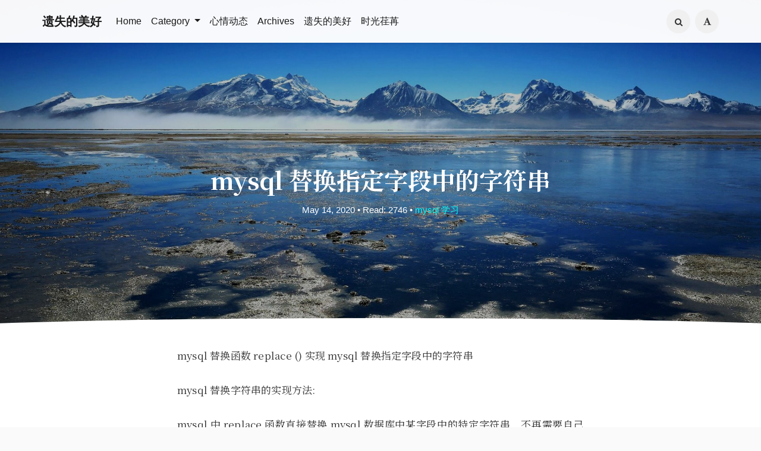

--- FILE ---
content_type: text/html; charset=UTF-8
request_url: https://looaon.com/index.php/mysql%E5%AD%A6%E4%B9%A0/1105.html
body_size: 16161
content:
<!DOCTYPE HTML>
<html class="no-js" >
<head>
<meta charset="UTF-8">
<meta http-equiv="X-UA-Compatible" content="IE=edge, chrome=1">
<meta name="renderer" content="webkit">
<meta name="HandheldFriendly" content="true">
<meta name="viewport" content="width=device-width, initial-scale=1, maximum-scale=1, user-scalable=no, shrink-to-fit=no">
<meta http-equiv="x-dns-prefetch-control" content="on">
<title>mysql替换指定字段中的字符串 - 存在的记忆</title>
<meta property="og:title" content="mysql替换指定字段中的字符串" />
<meta property="og:site_name" content="存在的记忆" />
<meta property="og:type" content="article" />
<meta property="og:description" content="mysql 替换函数replace()实现mysql替换指定字段中的字符串mysql 替换字符串的实现方法:mysql中replace函数直接替换mysql数据库中某字段中的特定字符串，不再需要..." />
<meta property="og:url" content="https://looaon.com/index.php/mysql%E5%AD%A6%E4%B9%A0/1105.html" />
<meta property="article:published_time" content="2020-05-14T21:33:41+08:00" />
<meta property="article:modified_time" content="2020-05-14T21:33:41+08:00" />
<meta name="twitter:title" content="mysql替换指定字段中的字符串" />
<meta name="twitter:description" content="mysql 替换函数replace()实现mysql替换指定字段中的字符串mysql 替换字符串的实现方法:mysql中replace函数直接替换mysql数据库中某字段中的特定字符串，不再需要..." /><meta name="twitter:card" content="summary" /><meta name="description" content="mysql 替换函数replace()实现mysql替换指定字段中的字符串mysql 替换字符串的实现方法:mysql中replace函数直接替换mysql数据库中某字段中的特定字符串，不再需要..." />
<meta name="template" content="Mirages" />
<link rel="alternate" type="application/rss+xml" title="mysql替换指定字段中的字符串 &raquo; 存在的记忆 &raquo; RSS 2.0" href="https://looaon.com/index.php/feed/mysql%E5%AD%A6%E4%B9%A0/1105.html" />
<link rel="alternate" type="application/rdf+xml" title="mysql替换指定字段中的字符串 &raquo; 存在的记忆 &raquo; RSS 1.0" href="https://looaon.com/index.php/feed/rss/mysql%E5%AD%A6%E4%B9%A0/1105.html" />
<link rel="alternate" type="application/atom+xml" title="mysql替换指定字段中的字符串 &raquo; 存在的记忆 &raquo; ATOM 1.0" href="https://looaon.com/index.php/feed/atom/mysql%E5%AD%A6%E4%B9%A0/1105.html" />

<link rel="amphtml" href="https://looaon.com/index.php/amp/1105.html">
<link rel="miphtml" href="https://looaon.com/index.php/mip/1105.html">
<link rel="stylesheet" type="text/css" href="https://looaon.com/usr/plugins/CodeHighlighter/static/styles/okaikia.css" /><script src="https://cdn.bootcss.com/jquery/3.3.1/jquery.min.js"></script>         
<script src="https://cdn.bootcss.com/raphael/2.2.7/raphael.min.js"></script>
<script src="https://cdn.bootcss.com/flowchart/1.11.0/flowchart.min.js"></script>
<script>
        $(function () {

            var flow_elements = $('code.language-flow,code.lang-flow');
			console.log(flow_elements.length);
			for(var i =0; i<flow_elements.length; i++)
			{
				var flow_element = flow_elements[i];
				var container =document.createElement("div");
				console.log(flow_element);
				flow_element.parentNode.parentNode.insertBefore(container,flow_element.parentNode);
				var code = flow_element.innerText;
				chart = flowchart.parse(code);
				flow_element.parentNode.remove();
				chart.drawSVG(container, {
                              'x': 0,
                              'y': 0,
                              'line-width': 1,
                              'line-length': 50,
                              'text-margin': 12,
                              'font-size': 14,
                              'font-color': 'black',
                              'line-color': 'black',
                              'element-color': 'black',
                              'fill': 'white',
                              'yes-text': '是',
                              'no-text': '否',
                              'arrow-end': 'block',
                              'scale': 1
                              ,
                            });
			}

        });
            
    </script>

<link rel="stylesheet" href="https://looaon.com/usr/plugins/Meting/assets/APlayer.min.css?v=2.1.2">
<script type="text/javascript" src="https://looaon.com/usr/plugins/Meting/assets/APlayer.min.js?v=2.1.2"></script>
<script>var meting_api="https://looaon.com/index.php/action/metingapi?server=:server&type=:type&id=:id&auth=:auth&r=:r";</script><meta name="google-site-verification" content="idX3k4N67MoqFpTmNYsQIux4r6Zn0fU2eedepi0yZkM" /><link rel="stylesheet" href="https://looaon.com/usr/themes/Mirages/css/1.7.9/mirages.min.css">
<script type="text/javascript">
    window['LocalConst'] = {
        THEME_VERSION: "1.7.9",
        BASE_SCRIPT_URL: "https://looaon.com/usr/themes/Mirages/",
        DEV_MODE: false,
        IS_MOBILE: false,
        IS_PHONE: false,
        IS_TABLET: false,
        HAS_LOGIN: false,
        IS_HTTPS: true,
        ENABLE_PJAX: true,
        ENABLE_WEBP: false,
        SHOW_TOC: false,
        ENABLE_IMAGE_SIZE_OPTIMIZE: false,
        THEME_COLOR: '#00FFFF',
        DISQUS_SHORT_NAME: '',
        COMMENT_SYSTEM: 0,
        OWO_API: 'https://looaon.com/usr/themes/Mirages/js/1.7.9/OwO.json',
        COMMENT_SYSTEM_DISQUS: 1,
        COMMENT_SYSTEM_DUOSHUO: 2,
        COMMENT_SYSTEM_EMBED: 0,
        PJAX_LOAD_STYLE: 1,
        PJAX_LOAD_STYLE_SIMPLE: 0,
        PJAX_LOAD_STYLE_CIRCLE: 1,
        AUTO_NIGHT_SHIFT: false,
        USE_MIRAGES_DARK: false,
        PREFERS_DARK_MODE: false,
        LIGHT_THEME_CLASS: "theme-white",
        TOC_AT_LEFT: false,
        SERIF_LOAD_NOTICE: '加载 Serif 字体可能需要 10 秒钟左右，请耐心等待',
        ROOT_FONT_SIZE: '100',
        BIAOQING_PAOPAO_PATH: '',
        BIAOQING_ARU_PATH: '',
        CDN_TYPE_OTHERS: -1,
        CDN_TYPE_QINIU: 1,
        CDN_TYPE_UPYUN: 2,
        CDN_TYPE_LOCAL: 3,
        CDN_TYPE_ALIYUN_OSS: 4,
        CDN_TYPE_QCLOUD_CI: 5,
        KEY_CDN_TYPE: '',
        UPYUN_SPLIT_TAG: '!',
        COMMENTS_ORDER: 'DESC',
        ENABLE_FLOW_CHART: false,
        HIDE_CODE_LINE_NUMBER: true    };
    var Mlog = function (message) {
        if (LocalConst.DEV_MODE) {
            console.log(message);
        }
    };
                    LocalConst.BIAOQING_PAOPAO_PATH = 'https://looaon.com/usr/plugins/Mirages/biaoqing/paopao/';
        LocalConst.BIAOQING_ARU_PATH = 'https://looaon.com/usr/plugins/Mirages/biaoqing/aru/';
        var BIAOQING_PAOPAO_PATH = LocalConst.BIAOQING_PAOPAO_PATH;
        var BIAOQING_ARU_PATH = LocalConst.BIAOQING_ARU_PATH;
                LocalConst.KEY_CDN_TYPE = 'mirages-cdn-type';
        LocalConst.UPYUN_SPLIT_TAG = '!';
    </script>

    <link rel="shortcut icon" href="https://oss.looaon.com/ueditor/image/20181229/1546054977877278.png">



<script type="text/javascript">
    var autoHideElements = {};
    var CSS = function (css) {
        var link = document.createElement('link');
        link.setAttribute('rel', 'stylesheet');
        link.href = css;
        document.head.appendChild(link);
    };
    var STYLE = function (style, type) {
        type = type || 'text/css';
        var s = document.createElement('style');
        s.type = type;
        s.textContent = style;
        document.head.appendChild(s);
    };
    var JS = function (js, async) {
        async = async || false;
        var sc = document.createElement('script'), s = document.scripts[0];
        sc.src = js; sc.async = async;
        s.parentNode.insertBefore(sc, s);
    };
    var registAutoHideElement = function (selector) {
        var tmp = autoHideElements[selector];
        if (typeof(tmp) !== 'undefined') {
            return;
        }
        var element = document.querySelector(selector);
        if (element && typeof(Headroom) !== "undefined") {
            var headroom = new Headroom(element, {
                tolerance: 5,
                offset : 5,
                classes: {
                    initial: "show",
                    pinned: "show",
                    unpinned: "hide"
                }
            });
            headroom.init();
            autoHideElements[selector] = headroom;
        }
    };
    var getImageAddon = function (cdnType, width, height) {
        if (!LocalConst.ENABLE_IMAGE_SIZE_OPTIMIZE) {
            return "";
        }
        var addon = "?";
        if (cdnType == LocalConst.CDN_TYPE_UPYUN) {
            addon = LocalConst.UPYUN_SPLIT_TAG;
        }
        var ratio = window.devicePixelRatio || 1;
        width = width || window.innerWidth;
        height = height || window.innerHeight;
        width = width || 0;
        height = height || 0;
        if (width == 0 && height == 0) {
            return "";
        }
        var format = "";
        if (LocalConst.ENABLE_WEBP) {
            if (cdnType == LocalConst.CDN_TYPE_ALIYUN_OSS) {
                format = "/format,webp"
            } else {
                format = "/format/webp";
            }
        }
        if (width >= height) {
            if (cdnType == LocalConst.CDN_TYPE_UPYUN) {
                addon += "/fw/" + parseInt(width * ratio) + "/quality/75" + format;
            } else if(cdnType == LocalConst.CDN_TYPE_ALIYUN_OSS) {
                addon += "x-oss-process=image/resize,w_" + parseInt(width * ratio) + "/quality,Q_75" + format;
            } else {
                addon += "imageView2/2/w/" + parseInt(width * ratio) + "/q/75" + format;
            }
        } else {
            if (cdnType == LocalConst.CDN_TYPE_UPYUN) {
                addon += "/fh/" + parseInt(width * ratio) + "/quality/75" + format;
            } else if(cdnType == LocalConst.CDN_TYPE_ALIYUN_OSS) {
                addon += "x-oss-process=image/resize,h_" + parseInt(width * ratio) + "/quality,Q_75" + format;
            } else {
                addon += "imageView2/2/h/" + parseInt(height * ratio) + "/q/75" + format;
            }
        }
        return addon;
    };
    var getBgHeight = function(windowHeight, bannerHeight, mobileBannerHeight){
        windowHeight = windowHeight || 560;
        if (windowHeight > window.screen.availHeight) {
            windowHeight = window.screen.availHeight;
        }
        bannerHeight = bannerHeight.trim();
        mobileBannerHeight = mobileBannerHeight.trim();
        if (window.innerHeight > window.innerWidth) {
            bannerHeight = parseFloat(mobileBannerHeight);
        } else {
            bannerHeight = parseFloat(bannerHeight);
        }
        bannerHeight = Math.round(windowHeight * bannerHeight / 100);
        return bannerHeight;
    };
    var registLoadBanner = function () {
        if (window.asyncBannerLoadNum >= 0) {
            window.asyncBannerLoadNum ++;
            Mlog("Loading Banner..." + window.asyncBannerLoadNum);
        }
    };
    var remove = function (element) {
        if (element) {
            if (typeof element['remove'] === 'function') {
                element.remove();
            } else if (element.parentNode) {
                element.parentNode.removeChild(element);
            }
        }
    };
    var loadBanner = function (img, backgroundImage, backgroundPosition, wrap, cdnType, width, height, blured) {
        var background = wrap.querySelector('.blog-background');
        var container = wrap.querySelector('.lazyload-container');

        if (!background) {
            console.warn("background is null", background);
            return;
        }
        if (!container) {
            console.warn("container is null", container);
            return;
        }

        var imageSrc = backgroundImage + getImageAddon(cdnType, width, height);

        background.classList.add("loading");

        remove(img);
        if (typeof(backgroundPosition) === 'string' && backgroundPosition.length > 0) {
            container.style.backgroundPosition = backgroundPosition;
            background.style.backgroundPosition = backgroundPosition;
        }
        container.style.backgroundImage = 'url(' + img.src + ')';
        container.classList.add('loaded');

        blured = blured || false;
        if (blured) {
            return;
        }

        // load Src background image
        var largeImage = new Image();
        largeImage.src = imageSrc;
        largeImage.onload = function() {
            remove(this);
            background.style.backgroundImage = 'url(' + imageSrc + ')';
            background.classList.remove('loading');
            container.classList.remove('loaded');
            setTimeout(function () {
                remove(container);
                if (window.asyncBannerLoadCompleteNum >= 0) {
                    window.asyncBannerLoadCompleteNum ++;
                    Mlog("Loaded Banner: " + window.asyncBannerLoadCompleteNum);
                    if (window.asyncBannerLoadCompleteNum === window.asyncBannerLoadNum) {
                        window.asyncBannerLoadNum = -1170;
                        window.asyncBannerLoadCompleteNum = -1170;
                        $('body').trigger("ajax-banner:done");
                    }
                }
            }, 1001);
        };
    };
    var loadPrefersDarkModeState = function () {
        var indicator = document.createElement('div');
        indicator.className = 'dark-mode-state-indicator';
        document.body.appendChild(indicator);
        if (getDeviceState(indicator) === 11) {
            LocalConst.PREFERS_DARK_MODE = true;
        }
        remove(indicator);
    };
    var getDeviceState = function(element) {
        var zIndex;

        if (window.getComputedStyle) {
            // modern browsers
            zIndex = window.getComputedStyle(element).getPropertyValue('z-index');
        } else if (element.currentStyle) {
            // ie8-
            zIndex = element.currentStyle['z-index'];
        }

        return parseInt(zIndex, 10);
    }
</script>
<style type="text/css">
    body, button, input, optgroup, select, textarea {
        font-family: 'Mirages Custom', 'Merriweather', 'Open Sans', 'PingFang SC', 'Hiragino Sans GB', 'Microsoft Yahei', 'WenQuanYi Micro Hei',  'Segoe UI Emoji', 'Segoe UI Symbol', Helvetica, Arial, sans-serif;
    }
    .github-box, .github-box .github-box-title h3 {
        font-family: 'Mirages Custom', 'Merriweather', 'Open Sans', 'PingFang SC', 'Hiragino Sans GB', 'Microsoft Yahei', 'WenQuanYi Micro Hei',  'Segoe UI Emoji', 'Segoe UI Symbol', Helvetica, Arial, sans-serif !important;
    }
    .aplayer {
        font-family: 'Mirages Custom', 'Myriad Pro', 'Myriad Set Pro', 'Open Sans', 'PingFang SC', 'Hiragino Sans GB', 'Microsoft Yahei', 'WenQuanYi Micro Hei',  Helvetica, arial, sans-serif !important;
    }
    /* Serif */
    body.content-lang-en.content-serif .post-content {
        font-family: 'Lora', 'PT Serif', 'Source Serif Pro', Georgia, 'PingFang SC', 'Hiragino Sans GB', 'Microsoft Yahei', 'WenQuanYi Micro Hei',  serif;
    }
    body.content-lang-en.content-serif.serif-fonts .post-content {
        font-family: 'Lora', 'PT Serif', 'Source Serif Pro', 'Noto Serif CJK SC', 'Noto Serif CJK', 'Noto Serif SC', 'Source Han Serif SC', 'Source Han Serif', 'source-han-serif-sc', 'PT Serif', 'SongTi SC', 'MicroSoft Yahei',  serif;
    }
    body.serif-fonts .post-content, body.serif-fonts .blog-title {
        font-family: 'Noto Serif CJK SC', 'Noto Serif CJK', 'Noto Serif SC', 'Source Han Serif SC', 'Source Han Serif', 'source-han-serif-sc', 'PT Serif', 'SongTi SC', 'MicroSoft Yahei',  Georgia, serif;
    }
    .dark-mode-state-indicator {
        position: absolute;
        top: -999em;
        left: -999em;

        z-index: 1;
    }

    @media (prefers-color-scheme: dark) {
        .dark-mode-state-indicator {
            z-index: 11;
        }
    }
</style>
<style type="text/css">
    /** 页面样式调整 */
        .post-buttons a {
        width: -webkit-calc(100% / 2 - .3125rem);
        width: calc(100% / 2 - .3125rem);
    }
    
    </style>
<!-- 主题主色调 -->
<style type="text/css">
    /* Color - Custom */
    body.color-custom a {
        color: #00FFFF;
    }
    body.color-custom *::selection {
        background: #00FFFF;
        color: #333;
    }
    body.color-custom #index article a, body.color-custom #post article a, body.color-custom #archive article a {
        color: #00FFFF;
    }
    body.color-custom #footer a:after, body.color-custom #header .nav li a:after, body.color-custom #post .post-meta a:after, body.color-custom #index .comments a:after, body.color-custom #index .post-content a:after, body.color-custom #post .post-content a:after, body.color-custom #archive .post-content a:after, body.color-custom #archive .comments a:after, body.color-custom #comments a:after {
        border-color: #00FFFF;
    }
    body.color-custom .post-content a {
        color: #00FFFF;
    }
    body.color-custom .post-near {
        color: #00FFFF;
    }
    body.color-custom #nav .search-box .search{
        color: #00FFFF;
    }
    body.color-custom #comments .comment-list a, body.color-custom #comments .respond a  {
        color: #00FFFF;
    }
    body.color-custom #comments .widget-title {
        color: #00FFFF;
    }
    body.color-custom .color-main {
        color: #00FFFF !important;
    }
    body.color-custom #disqus_thread a {
        color: #00FFFF;
    }
    body.color-custom #footer a {
        color: #00FFFF;
    }
    body.color-custom .github-box .github-box-download .download:hover{
        border-color: #00FFFF !important;
        background-color: rgba(0, 255, 255, 0.4) !important;
    }
    body.color-custom .sp-progress {
        background: linear-gradient(45deg, rgba(0, 255, 255, 0), rgba(0, 255, 255, 0.1) 25%, rgba(0, 255, 255, 0.35) 50%, rgb(0, 255, 255) 75%, rgba(0, 255, 255, 0.1));
    }

    li.index-menu-item.current>a.index-menu-link, body.color-custom li.index-menu-item.current>a.index-menu-link{
        color: #00FFFF;
        border-left: .125rem solid #00FFFF;
    }

    body.color-custom .post-content .content-file:hover .content-file-icon,
    body.color-custom .post-content .content-file:hover .content-file-filename,
    body.color-custom .comment-content .content-file:hover .content-file-icon,
    body.color-custom .comment-content .content-file:hover .content-file-filename,
    body.color-custom.theme-sunset .post-content .content-file:hover .content-file-icon,
    body.color-custom.theme-sunset .post-content .content-file:hover .content-file-filename,
    body.color-custom.theme-sunset .comment-content .content-file:hover .content-file-icon,
    body.color-custom.theme-sunset .comment-content .content-file:hover .content-file-filename {
        color: #00FFFF;
    }

    body.color-custom .post-content .content-file:hover,
    body.color-custom .comment-content .content-file:hover,
    body.color-custom.theme-sunset .post-content .content-file:hover,
    body.color-custom.theme-sunset .comment-content .content-file:hover {
        border-color: #00FFFF;
    }

    /* Color - Custom Dark */
    body.theme-dark a {
        color: #00FFFF;
    }
    body.theme-dark.color-custom *::selection {
        background: #00FFFF;
        color: #fff;
    }
    body.theme-dark.color-custom #index article a, body.theme-dark.color-custom #post article a, body.theme-dark.color-custom #archive article a {
        color: #00FFFF;
    }
    body.theme-dark.color-custom #footer a:after,
    body.theme-dark.color-custom #header .nav li a:after,
    body.theme-dark.color-custom #post .post-meta a:after,
    body.theme-dark.color-custom #index .comments a:after,
    body.theme-dark.color-custom #index .post-content a:after,
    body.theme-dark.color-custom #post .post-content a:after,
    body.theme-dark.color-custom #archive .post-content a:after,
    body.theme-dark.color-custom #archive .comments a:after,
    body.theme-dark.color-custom #comments a:after
    {
        border-color: #00FFFF;
    }
    body.theme-dark.color-custom .post-content a {
        color: #00FFFF;
    }
    body.theme-dark.color-custom .post-near {
        color: #00FFFF;
    }
    body.theme-dark.color-custom #nav .search-box .search {
        color: #00FFFF;
    }
    body.theme-dark.color-custom #comments .comment-list a, body.theme-dark.color-custom #comments .respond a  {
        color: #00FFFF;
    }
    body.theme-dark.color-custom #comments .widget-title {
        color: #00FFFF;
    }
    body.theme-dark.color-custom .color-main {
        color: #00FFFF !important;
    }
    body.theme-dark.color-custom #disqus_thread a {
        color: #00FFFF;
    }
    body.theme-dark.color-custom #footer a {
        color: #00FFFF;
    }
    body.theme-dark.color-custom .github-box .github-box-download .download:hover{
        border-color: #00FFFF !important;
        background-color: rgba(0, 255, 255, 0.4) !important;
    }
    body.color-custom.theme-dark #index .post-content a:not(.no-icon), body.color-custom.theme-dark #archive .post-content a:not(.no-icon),body.color-custom.theme-dark #post .post-content a:not(.no-icon) {
        color: #00FFFF;
    }
    body.color-custom.theme-dark li.index-menu-item.current>a.index-menu-link {
        color: #00FFFF;
        border-left: .125rem solid #00FFFF;
    }
    body.color-custom.theme-dark .sp-progress {
        background: linear-gradient(45deg, rgba(0, 255, 255, 0), rgba(0, 255, 255, 0.1) 25%, rgba(0, 255, 255, 0.35) 50%, rgb(0, 255, 255) 75%, rgba(0, 255, 255, 0.1));
    }

    body.color-custom.theme-dark .post-content .content-file:hover .content-file-icon,
    body.color-custom.theme-dark .post-content .content-file:hover .content-file-filename,
    body.color-custom.theme-dark .comment-content .content-file:hover .content-file-icon,
    body.color-custom.theme-dark .comment-content .content-file:hover .content-file-filename {
        color: #00FFFF;
    }
    body.color-custom.theme-dark .post-content .content-file:hover,
    body.color-custom.theme-dark .comment-content .content-file:hover {
        border-color: #00FFFF;
    }

    /*桌面端*/
    body.color-custom #index .post .post-title:hover,body.color-custom #archive .post .post-title:hover {
        color: #00FFFF;
    }
    body.color-custom.theme-dark #index .post .post-title:hover,body.color-custom.theme-dark #archive .post .post-title:hover {
        color: #00FFFF;
    }
</style>
<meta name="baidu-site-verification" content="JmeOsQT9kU" />
<meta name="baidu-site-verification" content="oXoXkyJbWZ" />
<script>(function(){
var src = (document.location.protocol == "http:") ? "http://js.passport.qihucdn.com/11.0.1.js?118f2eb9525a0ca4b95d0a00123193c1":"https://jspassport.ssl.qhimg.com/11.0.1.js?118f2eb9525a0ca4b95d0a00123193c1";
document.write('<script src="' + src + '" id="sozz"><\/script>');
})();
</script><script>
    var _czc = _czc || [];
    var _hmt = _hmt || [];
</script>
</head>
<body class="theme-white serif-fonts color-custom code-dark card  desktop not-safari grey-background use-navbar">
<!--[if lt IE 9]>
<div class="browse-happy" role="dialog">It's Strongly Recommended to <a href="http://browsehappy.com/">Upgrade Your Browser</a> to <strong>GET a Better Experience</strong>.</div>
<![endif]-->
<div class="sp-progress"></div>
<div id="wrap">
    <span id="backtop" class="waves-effect waves-button"><i class="fa fa-angle-up"></i></span>
    <header>
    <a id="toggle-nav" class="btn btn-primary" href="javascript:void(0);"><span>MENU</span></a>
<nav id="site-navigation" class="sidebar no-user-select" role="navigation">
    <div id="nav">
        <div class="author navbar-header">
            <a href="https://looaon.com/index.php/about.html">
                <img src="https://ss1.baidu.com/9vo3dSag_xI4khGko9WTAnF6hhy/image/pic/item/0b55b319ebc4b745d2ece293c3fc1e178a82153e.jpg" alt="Avatar" width="100" height="100"/>
            </a>
        </div>
        <div class="search-box navbar-header">
            <form class="form" id="search-form" action="https://looaon.com/index.php/"  role="search">
                <input id="search" type="text" name="s" required placeholder="Search..." class="search search-form-input">
                <button id="search_btn" type="submit" class="search-btn"><i class="fa fa-search"></i></button>
            </form>
        </div>
        <ul id="menu-menu-1" class="menu navbar-nav">
                        <li class="menu-item"><a href="https://looaon.com">Home</a></li>
            <li>
                <a class="slide-toggle">Category</a>
                <div class="category-list hide">
                                        <ul class="list"><li class="category-level-0 category-parent"><a href="https://looaon.com/index.php/category/%E5%8D%9A%E5%AE%A2/">博客</a></li><li class="category-level-0 category-parent"><a href="https://looaon.com/index.php/category/%E8%84%9A%E6%9C%AC/">脚本</a><ul class="list"><li class="category-level-1 category-child category-level-odd"><a href="https://looaon.com/index.php/category/bash%E8%84%9A%E6%9C%AC/">bash脚本</a></li><li class="category-level-1 category-child category-level-odd"><a href="https://looaon.com/index.php/category/python%E8%84%9A%E6%9C%AC/">python脚本</a></li></ul></li><li class="category-level-0 category-parent"><a href="https://looaon.com/index.php/category/%E5%BE%AE%E6%9C%8D%E5%8A%A1/">微服务</a><ul class="list"><li class="category-level-1 category-child category-level-odd"><a href="https://looaon.com/index.php/category/docker/">docker</a></li><li class="category-level-1 category-child category-level-odd"><a href="https://looaon.com/index.php/category/kubernetes/">kubernetes</a></li></ul></li><li class="category-level-0 category-parent"><a href="https://looaon.com/index.php/category/%E4%BA%91%E6%9C%8D%E5%8A%A1/">云服务</a><ul class="list"><li class="category-level-1 category-child category-level-odd"><a href="https://looaon.com/index.php/category/%E9%98%BF%E9%87%8C%E4%BA%91/">阿里云</a></li><li class="category-level-1 category-child category-level-odd"><a href="https://looaon.com/index.php/category/aws%E4%BA%9A%E9%A9%AC%E9%80%8A/">aws亚马逊</a></li></ul></li><li class="category-level-0 category-parent"><a href="https://looaon.com/index.php/category/%E6%9C%8D%E5%8A%A1%E5%99%A8/">服务器</a><ul class="list"><li class="category-level-1 category-child category-level-odd"><a href="https://looaon.com/index.php/category/linux/">linux</a><ul class="list"><li class="category-level-2 category-child category-level-even"><a href="https://looaon.com/index.php/category/linux%E6%8A%A5%E9%94%99/">linux报错</a></li><li class="category-level-2 category-child category-level-even"><a href="https://looaon.com/index.php/category/linux%E7%9B%91%E6%8E%A7/">linux监控</a></li></ul></li><li class="category-level-1 category-child category-level-odd"><a href="https://looaon.com/index.php/category/windows/">windows</a><ul class="list"><li class="category-level-2 category-child category-level-even"><a href="https://looaon.com/index.php/category/windows%E6%8A%A5%E9%94%99/">windows报错</a></li><li class="category-level-2 category-child category-level-even"><a href="https://looaon.com/index.php/category/windows%E5%9F%BA%E7%A1%80/">windows基础</a></li></ul></li></ul></li><li class="category-level-0 category-parent"><a href="https://looaon.com/index.php/category/python/">python</a><ul class="list"><li class="category-level-1 category-child category-level-odd"><a href="https://looaon.com/index.php/category/python%E5%9F%BA%E7%A1%80/">python基础</a></li><li class="category-level-1 category-child category-level-odd"><a href="https://looaon.com/index.php/category/python%E6%8A%A5%E9%94%99/">python报错</a></li></ul></li><li class="category-level-0 category-parent"><a href="https://looaon.com/index.php/category/%E6%95%B0%E6%8D%AE%E5%BA%93/">数据库</a><ul class="list"><li class="category-level-1 category-child category-level-odd"><a href="https://looaon.com/index.php/category/MySQL/">MySQL</a><ul class="list"><li class="category-level-2 category-child category-level-even"><a href="https://looaon.com/index.php/category/%E5%B8%B8%E8%A7%81%E6%8A%A5%E9%94%99/">常见报错</a></li><li class="category-level-2 category-child category-level-even"><a href="https://looaon.com/index.php/category/mysql%E5%AD%A6%E4%B9%A0/">mysql学习</a></li><li class="category-level-2 category-child category-level-even"><a href="https://looaon.com/index.php/category/mysql%E6%9F%A5%E8%AF%A2/">mysql查询</a></li><li class="category-level-2 category-child category-level-even"><a href="https://looaon.com/index.php/category/mysql%E4%BC%98%E5%8C%96/">mysql优化</a></li><li class="category-level-2 category-child category-level-even"><a href="https://looaon.com/index.php/category/mysql%E5%A4%87%E4%BB%BD/">mysql备份</a></li><li class="category-level-2 category-child category-level-even"><a href="https://looaon.com/index.php/category/mysql%E4%B9%A0%E9%A2%98/">mysql习题</a></li><li class="category-level-2 category-child category-level-even"><a href="https://looaon.com/index.php/category/mysql%E9%97%AE%E9%A2%98/">mysql问题</a></li></ul></li></ul></li><li class="category-level-0 category-parent"><a href="https://looaon.com/index.php/category/%E5%A4%A7%E6%95%B0%E6%8D%AE/">大数据</a><ul class="list"><li class="category-level-1 category-child category-level-odd"><a href="https://looaon.com/index.php/category/%E7%8E%AF%E5%A2%83%E5%AE%89%E8%A3%85/">环境安装</a></li><li class="category-level-1 category-child category-level-odd"><a href="https://looaon.com/index.php/category/%E5%A4%A7%E6%95%B0%E6%8D%AE%E5%AD%A6%E4%B9%A0/">大数据学习</a></li><li class="category-level-1 category-child category-level-odd"><a href="https://looaon.com/index.php/category/%E5%A4%A7%E6%95%B0%E6%8D%AE%E8%BF%90%E7%BB%B4/">大数据运维</a></li></ul></li><li class="category-level-0 category-parent"><a href="https://looaon.com/index.php/category/%E4%BC%98%E8%81%94%E8%8D%9F/">优联荟</a></li><li class="category-level-0 category-parent"><a href="https://looaon.com/index.php/category/%E7%AC%94%E8%AE%B0%E6%97%A5%E8%AE%B0/">笔记日记</a><ul class="list"><li class="category-level-1 category-child category-level-odd"><a href="https://looaon.com/index.php/category/%E5%B0%8F%E5%BC%A0%E7%9A%84%E7%94%9F%E6%B4%BB%E6%97%A5%E8%AE%B0%E7%B3%BB%E5%88%97/">小张的生活日记系列</a></li></ul></li><li class="category-level-0 category-parent"><a href="https://looaon.com/index.php/category/facebook%E5%B9%BF%E5%91%8A/">业余爱好</a><ul class="list"><li class="category-level-1 category-child category-level-odd"><a href="https://looaon.com/index.php/category/facebook/">facebook</a></li></ul></li><li class="category-level-0 category-parent"><a href="https://looaon.com/index.php/category/%E4%BC%98%E5%8C%96%E5%AD%A6%E4%B9%A0/">优化学习</a><ul class="list"><li class="category-level-1 category-child category-level-odd"><a href="https://looaon.com/index.php/category/php%E5%8F%82%E6%95%B0%E4%BC%98%E5%8C%96/">php参数优化</a></li><li class="category-level-1 category-child category-level-odd"><a href="https://looaon.com/index.php/category/linux%E7%B3%BB%E7%BB%9F%E4%BC%98%E5%8C%96/">linux系统优化</a></li></ul></li><li class="category-level-0 category-parent"><a href="https://looaon.com/index.php/category/%E6%97%A5%E5%BF%97%E5%88%86%E6%9E%90/">日志分析</a><ul class="list"><li class="category-level-1 category-child category-level-odd"><a href="https://looaon.com/index.php/category/%E6%95%B0%E6%8D%AE%E9%87%87%E9%9B%86/">数据采集</a></li><li class="category-level-1 category-child category-level-odd"><a href="https://looaon.com/index.php/category/%E6%9F%A5%E8%AF%A2%E8%AF%AD%E5%8F%A5/">查询语句</a></li><li class="category-level-1 category-child category-level-odd"><a href="https://looaon.com/index.php/category/%E5%8F%AF%E8%A7%86%E5%8C%96/">可视化</a></li><li class="category-level-1 category-child category-level-odd"><a href="https://looaon.com/index.php/category/%E6%97%A5%E5%BF%97%E6%A0%BC%E5%BC%8F/">日志格式</a></li></ul></li><li class="category-level-0 category-parent"><a href="https://looaon.com/index.php/category/DBA%E4%B9%8B%E8%B7%AF/">DBA之路</a><ul class="list"><li class="category-level-1 category-child category-level-odd"><a href="https://looaon.com/index.php/category/mysqlDBA/">mysqlDBA</a></li><li class="category-level-1 category-child category-level-odd"><a href="https://looaon.com/index.php/category/OracleDBA/">OracleDBA</a></li><li class="category-level-1 category-child category-level-odd"><a href="https://looaon.com/index.php/category/redis/">redis</a><ul class="list"><li class="category-level-2 category-child category-level-even"><a href="https://looaon.com/index.php/category/redis%E5%9F%BA%E7%A1%80/">redis基础</a></li><li class="category-level-2 category-child category-level-even"><a href="https://looaon.com/index.php/category/redis%E8%BF%9B%E9%98%B6/">redis进阶</a></li></ul></li><li class="category-level-1 category-child category-level-odd"><a href="https://looaon.com/index.php/category/mongdb/">mongdb</a></li></ul></li><li class="category-level-0 category-parent"><a href="https://looaon.com/index.php/category/%E5%AE%89%E5%85%A8%E6%B8%97%E9%80%8F/">安全渗透</a><ul class="list"><li class="category-level-1 category-child category-level-odd"><a href="https://looaon.com/index.php/category/%E5%AE%89%E5%85%A8%E6%A3%80%E6%9F%A5/">安全检查</a></li><li class="category-level-1 category-child category-level-odd"><a href="https://looaon.com/index.php/category/%E6%9D%80%E6%AF%92%E9%98%B2%E9%BB%91/">杀毒防黑</a></li></ul></li><li class="category-level-0 category-parent"><a href="https://looaon.com/index.php/category/%E6%8A%80%E6%9C%AF%E5%AD%A6%E4%B9%A0/">技术学习</a><ul class="list"><li class="category-level-1 category-child category-level-odd"><a href="https://looaon.com/index.php/category/%E5%B8%B8%E7%94%A8%E5%91%BD%E4%BB%A4/">常用命令</a><ul class="list"><li class="category-level-2 category-child category-level-even"><a href="https://looaon.com/index.php/category/%E8%AF%BE%E7%A8%8B%E7%AC%94%E8%AE%B0/">课程笔记</a></li></ul></li></ul></li><li class="category-level-0 category-parent"><a href="https://looaon.com/index.php/category/%E6%A1%86%E6%9E%B6%E6%B5%81%E7%A8%8B/">框架流程</a></li><li class="category-level-0 category-parent"><a href="https://looaon.com/index.php/category/%E7%A0%B4%E8%A7%A3%E6%BF%80%E6%B4%BB/">破解激活</a></li><li class="category-level-0 category-parent"><a href="https://looaon.com/index.php/category/%E5%9F%BA%E7%A1%80%E5%B8%B8%E8%AF%86/">基础常识</a><ul class="list"><li class="category-level-1 category-child category-level-odd"><a href="https://looaon.com/index.php/category/linux%E5%9F%BA%E7%A1%80/">linux基础</a></li><li class="category-level-1 category-child category-level-odd"><a href="https://looaon.com/index.php/category/%E6%AD%A3%E5%88%99%E5%AD%A6%E4%B9%A0/">正则学习</a></li></ul></li><li class="category-level-0 category-parent"><a href="https://looaon.com/index.php/category/%E7%89%88%E6%9C%AC%E6%8E%A7%E5%88%B6/">版本控制</a><ul class="list"><li class="category-level-1 category-child category-level-odd"><a href="https://looaon.com/index.php/category/GIT/">GIT</a></li></ul></li><li class="category-level-0 category-parent"><a href="https://looaon.com/index.php/category/%E5%9C%BA%E6%99%AF%E7%B1%BB%E5%9E%8B/">场景类型</a><ul class="list"><li class="category-level-1 category-child category-level-odd"><a href="https://looaon.com/index.php/category/%E7%8E%AF%E5%A2%83%E6%90%AD%E5%BB%BA/">环境搭建</a></li><li class="category-level-1 category-child category-level-odd"><a href="https://looaon.com/index.php/category/%E5%BA%94%E7%94%A8%E6%90%AD%E5%BB%BA/">应用搭建</a></li><li class="category-level-1 category-child category-level-odd"><a href="https://looaon.com/index.php/category/%E5%BA%94%E7%94%A8%E9%85%8D%E7%BD%AE/">应用配置</a></li><li class="category-level-1 category-child category-level-odd"><a href="https://looaon.com/index.php/category/%E7%8E%AF%E5%A2%83%E9%85%8D%E7%BD%AE/">环境配置</a></li><li class="category-level-1 category-child category-level-odd"><a href="https://looaon.com/index.php/category/17%E5%B9%B4%E5%AE%9E%E6%88%98/">17年实战</a></li></ul></li><li class="category-level-0 category-parent"><a href="https://looaon.com/index.php/category/%E7%94%9F%E6%B4%BB%E9%9A%8F%E7%AC%94/">生活随笔</a><ul class="list"><li class="category-level-1 category-child category-level-odd"><a href="https://looaon.com/index.php/category/18%E5%B9%B4%E9%9A%8F%E7%AC%94/">18年随笔</a></li><li class="category-level-1 category-child category-level-odd"><a href="https://looaon.com/index.php/category/19%E5%B9%B4%E9%9A%8F%E7%AC%94/">19年随笔</a></li><li class="category-level-1 category-child category-level-odd"><a href="https://looaon.com/index.php/category/20%E5%B9%B4%E9%9A%8F%E7%AC%94/">20年随笔</a></li></ul></li><li class="category-level-0 category-parent"><a href="https://looaon.com/index.php/category/%E5%B7%A5%E4%BD%9C%E5%B8%B8%E7%94%A8/">工作常用</a><ul class="list"><li class="category-level-1 category-child category-level-odd"><a href="https://looaon.com/index.php/category/%E5%B7%A5%E4%BD%9Csql/">工作sql</a></li><li class="category-level-1 category-child category-level-odd"><a href="https://looaon.com/index.php/category/%E5%B7%A5%E4%BD%9Clinux/">工作linux</a></li><li class="category-level-1 category-child category-level-odd"><a href="https://looaon.com/index.php/category/%E5%B7%A5%E4%BD%9C%E8%BD%AF%E4%BB%B6/">工作软件</a></li></ul></li><li class="category-level-0 category-parent"><a href="https://looaon.com/index.php/category/WEB%E6%9C%8D%E5%8A%A1%E5%99%A8/">WEB服务器</a><ul class="list"><li class="category-level-1 category-child category-level-odd"><a href="https://looaon.com/index.php/category/Nginx/">Nginx</a></li></ul></li><li class="category-level-0 category-parent"><a href="https://looaon.com/index.php/category/%E6%9C%89%E7%94%A8%E6%9C%AA%E5%88%86%E7%B1%BB/">有用未分类</a></li><li class="category-level-0 category-parent"><a href="https://looaon.com/index.php/category/windows-%E5%B8%B8%E8%A7%81%E9%97%AE%E9%A2%98/">windows 常见问题</a></li></ul>                </div>
            </li>
                                    <li class="menu-item"><a class="" href="https://looaon.com/index.php/1100.html" title="心情动态">心情动态</a></li>
                        <li class="menu-item"><a class="" href="https://looaon.com/index.php/archives.html" title="Archives">Archives</a></li>
                        <li class="menu-item"><a class="" href="https://looaon.com/index.php/about.html" title="遗失的美好">遗失的美好</a></li>
                        <li class="menu-item"><a class="" href="https://looaon.com/index.php/shiguang.html" title="时光荏苒">时光荏苒</a></li>
                    </ul>
    </div>
                <div id="nav-toolbar">
            <div class="side-toolbar">
                <ul class="side-toolbar-list">
                                            <li><a id="side-toolbar-rss" href="https://looaon.com/index.php/feed" title="RSS"><i class="fa fa-feed"></i></a></li>
                                                                                    <li><a id="side-toolbar-read-settings" href="javascript:void(0);" title="阅读设置"><i class="fa fa-font"></i></a></li>
                                    </ul>
                <div class="read-settings-container animated">
                    <div class="read-settings animated">
                        <div class="font-size-controls animated">
                            <button type="button" class="font-size-control control-btn-smaller waves-effect waves-button" data-mode="smaller">A</button>
                            <button type="button" class="font-size-display" disabled>100%</button>
                            <button type="button" class="font-size-control control-btn-larger waves-effect waves-button" data-mode="larger">A</button>
                        </div>
                        <div class="background-color-controls animated">
                            <ul>
                                <li><a href="javascript:void(0)" title="Auto Mode" class="background-color-control auto " data-mode="auto"><i class="fa fa-adjust"></i></a></li>
                                <li><a href="javascript:void(0)" title="Daytime Mode" class="background-color-control white selected" data-mode="white"><i class="fa fa-check-circle"></i></a></li>
                                <li><a href="javascript:void(0)" title="日落模式" class="background-color-control sunset " data-mode="sunset"><i class="fa fa-check-circle"></i></a></li>
                                <li><a href="javascript:void(0)" title="Night Mode" class="background-color-control dark " data-mode="dark"><i class="fa fa-check-circle"></i></a></li>
                            </ul>
                        </div>
                        <div class="font-family-controls">
                            <button type="button" class="font-family-control selected control-btn-serif" data-mode="serif">Serif</button>
                            <button type="button" class="font-family-control  control-btn-sans-serif" data-mode="sans-serif">Sans Serif</button>
                        </div>
                    </div>
                </div>
            </div>
        </div>
    </nav>

<!-- Fixed navbar -->
<nav class="navbar navbar-expand-md navbar-color fixed-top no-user-select">
    <div class="container-fluid">
                <a class="navbar-brand text-brand" href="/">遗失的美好</a>
        <button class="navbar-toggler" type="button" data-toggle="collapse" data-target="#navbarCollapse" aria-controls="navbarCollapse" aria-expanded="false" aria-label="Toggle navigation">
            <span class="navbar-toggler-icon"></span>
        </button>
        <div class="collapse navbar-collapse" id="navbarCollapse">
            <ul class="navbar-nav mr-auto">
                <li class="nav-item"><a class="nav-link" href="https://looaon.com">Home</a></li>
                <li class="nav-item dropdown">
                    <a class="nav-link dropdown-toggle" href="#" id="dashboard-dropdown" role="button" data-toggle="dropdown" aria-haspopup="true" aria-expanded="false">
                        Category                    </a>
                                        <ul class="dropdown-menu"><li class="dropdown-item category-level-0 category-parent"><a href="https://looaon.com/index.php/category/%E5%8D%9A%E5%AE%A2/">博客</a></li><li class="dropdown-item category-level-0 category-parent"><a href="https://looaon.com/index.php/category/%E8%84%9A%E6%9C%AC/">脚本</a><ul class="dropdown-menu"><li class="dropdown-item category-level-1 category-child category-level-odd"><a href="https://looaon.com/index.php/category/bash%E8%84%9A%E6%9C%AC/">bash脚本</a></li><li class="dropdown-item category-level-1 category-child category-level-odd"><a href="https://looaon.com/index.php/category/python%E8%84%9A%E6%9C%AC/">python脚本</a></li></ul></li><li class="dropdown-item category-level-0 category-parent"><a href="https://looaon.com/index.php/category/%E5%BE%AE%E6%9C%8D%E5%8A%A1/">微服务</a><ul class="dropdown-menu"><li class="dropdown-item category-level-1 category-child category-level-odd"><a href="https://looaon.com/index.php/category/docker/">docker</a></li><li class="dropdown-item category-level-1 category-child category-level-odd"><a href="https://looaon.com/index.php/category/kubernetes/">kubernetes</a></li></ul></li><li class="dropdown-item category-level-0 category-parent"><a href="https://looaon.com/index.php/category/%E4%BA%91%E6%9C%8D%E5%8A%A1/">云服务</a><ul class="dropdown-menu"><li class="dropdown-item category-level-1 category-child category-level-odd"><a href="https://looaon.com/index.php/category/%E9%98%BF%E9%87%8C%E4%BA%91/">阿里云</a></li><li class="dropdown-item category-level-1 category-child category-level-odd"><a href="https://looaon.com/index.php/category/aws%E4%BA%9A%E9%A9%AC%E9%80%8A/">aws亚马逊</a></li></ul></li><li class="dropdown-item category-level-0 category-parent"><a href="https://looaon.com/index.php/category/%E6%9C%8D%E5%8A%A1%E5%99%A8/">服务器</a><ul class="dropdown-menu"><li class="dropdown-item category-level-1 category-child category-level-odd"><a href="https://looaon.com/index.php/category/linux/">linux</a><ul class="dropdown-menu"><li class="dropdown-item category-level-2 category-child category-level-even"><a href="https://looaon.com/index.php/category/linux%E6%8A%A5%E9%94%99/">linux报错</a></li><li class="dropdown-item category-level-2 category-child category-level-even"><a href="https://looaon.com/index.php/category/linux%E7%9B%91%E6%8E%A7/">linux监控</a></li></ul></li><li class="dropdown-item category-level-1 category-child category-level-odd"><a href="https://looaon.com/index.php/category/windows/">windows</a><ul class="dropdown-menu"><li class="dropdown-item category-level-2 category-child category-level-even"><a href="https://looaon.com/index.php/category/windows%E6%8A%A5%E9%94%99/">windows报错</a></li><li class="dropdown-item category-level-2 category-child category-level-even"><a href="https://looaon.com/index.php/category/windows%E5%9F%BA%E7%A1%80/">windows基础</a></li></ul></li></ul></li><li class="dropdown-item category-level-0 category-parent"><a href="https://looaon.com/index.php/category/python/">python</a><ul class="dropdown-menu"><li class="dropdown-item category-level-1 category-child category-level-odd"><a href="https://looaon.com/index.php/category/python%E5%9F%BA%E7%A1%80/">python基础</a></li><li class="dropdown-item category-level-1 category-child category-level-odd"><a href="https://looaon.com/index.php/category/python%E6%8A%A5%E9%94%99/">python报错</a></li></ul></li><li class="dropdown-item category-level-0 category-parent"><a href="https://looaon.com/index.php/category/%E6%95%B0%E6%8D%AE%E5%BA%93/">数据库</a><ul class="dropdown-menu"><li class="dropdown-item category-level-1 category-child category-level-odd"><a href="https://looaon.com/index.php/category/MySQL/">MySQL</a><ul class="dropdown-menu"><li class="dropdown-item category-level-2 category-child category-level-even"><a href="https://looaon.com/index.php/category/%E5%B8%B8%E8%A7%81%E6%8A%A5%E9%94%99/">常见报错</a></li><li class="dropdown-item category-level-2 category-child category-level-even"><a href="https://looaon.com/index.php/category/mysql%E5%AD%A6%E4%B9%A0/">mysql学习</a></li><li class="dropdown-item category-level-2 category-child category-level-even"><a href="https://looaon.com/index.php/category/mysql%E6%9F%A5%E8%AF%A2/">mysql查询</a></li><li class="dropdown-item category-level-2 category-child category-level-even"><a href="https://looaon.com/index.php/category/mysql%E4%BC%98%E5%8C%96/">mysql优化</a></li><li class="dropdown-item category-level-2 category-child category-level-even"><a href="https://looaon.com/index.php/category/mysql%E5%A4%87%E4%BB%BD/">mysql备份</a></li><li class="dropdown-item category-level-2 category-child category-level-even"><a href="https://looaon.com/index.php/category/mysql%E4%B9%A0%E9%A2%98/">mysql习题</a></li><li class="dropdown-item category-level-2 category-child category-level-even"><a href="https://looaon.com/index.php/category/mysql%E9%97%AE%E9%A2%98/">mysql问题</a></li></ul></li></ul></li><li class="dropdown-item category-level-0 category-parent"><a href="https://looaon.com/index.php/category/%E5%A4%A7%E6%95%B0%E6%8D%AE/">大数据</a><ul class="dropdown-menu"><li class="dropdown-item category-level-1 category-child category-level-odd"><a href="https://looaon.com/index.php/category/%E7%8E%AF%E5%A2%83%E5%AE%89%E8%A3%85/">环境安装</a></li><li class="dropdown-item category-level-1 category-child category-level-odd"><a href="https://looaon.com/index.php/category/%E5%A4%A7%E6%95%B0%E6%8D%AE%E5%AD%A6%E4%B9%A0/">大数据学习</a></li><li class="dropdown-item category-level-1 category-child category-level-odd"><a href="https://looaon.com/index.php/category/%E5%A4%A7%E6%95%B0%E6%8D%AE%E8%BF%90%E7%BB%B4/">大数据运维</a></li></ul></li><li class="dropdown-item category-level-0 category-parent"><a href="https://looaon.com/index.php/category/%E4%BC%98%E8%81%94%E8%8D%9F/">优联荟</a></li><li class="dropdown-item category-level-0 category-parent"><a href="https://looaon.com/index.php/category/%E7%AC%94%E8%AE%B0%E6%97%A5%E8%AE%B0/">笔记日记</a><ul class="dropdown-menu"><li class="dropdown-item category-level-1 category-child category-level-odd"><a href="https://looaon.com/index.php/category/%E5%B0%8F%E5%BC%A0%E7%9A%84%E7%94%9F%E6%B4%BB%E6%97%A5%E8%AE%B0%E7%B3%BB%E5%88%97/">小张的生活日记系列</a></li></ul></li><li class="dropdown-item category-level-0 category-parent"><a href="https://looaon.com/index.php/category/facebook%E5%B9%BF%E5%91%8A/">业余爱好</a><ul class="dropdown-menu"><li class="dropdown-item category-level-1 category-child category-level-odd"><a href="https://looaon.com/index.php/category/facebook/">facebook</a></li></ul></li><li class="dropdown-item category-level-0 category-parent"><a href="https://looaon.com/index.php/category/%E4%BC%98%E5%8C%96%E5%AD%A6%E4%B9%A0/">优化学习</a><ul class="dropdown-menu"><li class="dropdown-item category-level-1 category-child category-level-odd"><a href="https://looaon.com/index.php/category/php%E5%8F%82%E6%95%B0%E4%BC%98%E5%8C%96/">php参数优化</a></li><li class="dropdown-item category-level-1 category-child category-level-odd"><a href="https://looaon.com/index.php/category/linux%E7%B3%BB%E7%BB%9F%E4%BC%98%E5%8C%96/">linux系统优化</a></li></ul></li><li class="dropdown-item category-level-0 category-parent"><a href="https://looaon.com/index.php/category/%E6%97%A5%E5%BF%97%E5%88%86%E6%9E%90/">日志分析</a><ul class="dropdown-menu"><li class="dropdown-item category-level-1 category-child category-level-odd"><a href="https://looaon.com/index.php/category/%E6%95%B0%E6%8D%AE%E9%87%87%E9%9B%86/">数据采集</a></li><li class="dropdown-item category-level-1 category-child category-level-odd"><a href="https://looaon.com/index.php/category/%E6%9F%A5%E8%AF%A2%E8%AF%AD%E5%8F%A5/">查询语句</a></li><li class="dropdown-item category-level-1 category-child category-level-odd"><a href="https://looaon.com/index.php/category/%E5%8F%AF%E8%A7%86%E5%8C%96/">可视化</a></li><li class="dropdown-item category-level-1 category-child category-level-odd"><a href="https://looaon.com/index.php/category/%E6%97%A5%E5%BF%97%E6%A0%BC%E5%BC%8F/">日志格式</a></li></ul></li><li class="dropdown-item category-level-0 category-parent"><a href="https://looaon.com/index.php/category/DBA%E4%B9%8B%E8%B7%AF/">DBA之路</a><ul class="dropdown-menu"><li class="dropdown-item category-level-1 category-child category-level-odd"><a href="https://looaon.com/index.php/category/mysqlDBA/">mysqlDBA</a></li><li class="dropdown-item category-level-1 category-child category-level-odd"><a href="https://looaon.com/index.php/category/OracleDBA/">OracleDBA</a></li><li class="dropdown-item category-level-1 category-child category-level-odd"><a href="https://looaon.com/index.php/category/redis/">redis</a><ul class="dropdown-menu"><li class="dropdown-item category-level-2 category-child category-level-even"><a href="https://looaon.com/index.php/category/redis%E5%9F%BA%E7%A1%80/">redis基础</a></li><li class="dropdown-item category-level-2 category-child category-level-even"><a href="https://looaon.com/index.php/category/redis%E8%BF%9B%E9%98%B6/">redis进阶</a></li></ul></li><li class="dropdown-item category-level-1 category-child category-level-odd"><a href="https://looaon.com/index.php/category/mongdb/">mongdb</a></li></ul></li><li class="dropdown-item category-level-0 category-parent"><a href="https://looaon.com/index.php/category/%E5%AE%89%E5%85%A8%E6%B8%97%E9%80%8F/">安全渗透</a><ul class="dropdown-menu"><li class="dropdown-item category-level-1 category-child category-level-odd"><a href="https://looaon.com/index.php/category/%E5%AE%89%E5%85%A8%E6%A3%80%E6%9F%A5/">安全检查</a></li><li class="dropdown-item category-level-1 category-child category-level-odd"><a href="https://looaon.com/index.php/category/%E6%9D%80%E6%AF%92%E9%98%B2%E9%BB%91/">杀毒防黑</a></li></ul></li><li class="dropdown-item category-level-0 category-parent"><a href="https://looaon.com/index.php/category/%E6%8A%80%E6%9C%AF%E5%AD%A6%E4%B9%A0/">技术学习</a><ul class="dropdown-menu"><li class="dropdown-item category-level-1 category-child category-level-odd"><a href="https://looaon.com/index.php/category/%E5%B8%B8%E7%94%A8%E5%91%BD%E4%BB%A4/">常用命令</a><ul class="dropdown-menu"><li class="dropdown-item category-level-2 category-child category-level-even"><a href="https://looaon.com/index.php/category/%E8%AF%BE%E7%A8%8B%E7%AC%94%E8%AE%B0/">课程笔记</a></li></ul></li></ul></li><li class="dropdown-item category-level-0 category-parent"><a href="https://looaon.com/index.php/category/%E6%A1%86%E6%9E%B6%E6%B5%81%E7%A8%8B/">框架流程</a></li><li class="dropdown-item category-level-0 category-parent"><a href="https://looaon.com/index.php/category/%E7%A0%B4%E8%A7%A3%E6%BF%80%E6%B4%BB/">破解激活</a></li><li class="dropdown-item category-level-0 category-parent"><a href="https://looaon.com/index.php/category/%E5%9F%BA%E7%A1%80%E5%B8%B8%E8%AF%86/">基础常识</a><ul class="dropdown-menu"><li class="dropdown-item category-level-1 category-child category-level-odd"><a href="https://looaon.com/index.php/category/linux%E5%9F%BA%E7%A1%80/">linux基础</a></li><li class="dropdown-item category-level-1 category-child category-level-odd"><a href="https://looaon.com/index.php/category/%E6%AD%A3%E5%88%99%E5%AD%A6%E4%B9%A0/">正则学习</a></li></ul></li><li class="dropdown-item category-level-0 category-parent"><a href="https://looaon.com/index.php/category/%E7%89%88%E6%9C%AC%E6%8E%A7%E5%88%B6/">版本控制</a><ul class="dropdown-menu"><li class="dropdown-item category-level-1 category-child category-level-odd"><a href="https://looaon.com/index.php/category/GIT/">GIT</a></li></ul></li><li class="dropdown-item category-level-0 category-parent"><a href="https://looaon.com/index.php/category/%E5%9C%BA%E6%99%AF%E7%B1%BB%E5%9E%8B/">场景类型</a><ul class="dropdown-menu"><li class="dropdown-item category-level-1 category-child category-level-odd"><a href="https://looaon.com/index.php/category/%E7%8E%AF%E5%A2%83%E6%90%AD%E5%BB%BA/">环境搭建</a></li><li class="dropdown-item category-level-1 category-child category-level-odd"><a href="https://looaon.com/index.php/category/%E5%BA%94%E7%94%A8%E6%90%AD%E5%BB%BA/">应用搭建</a></li><li class="dropdown-item category-level-1 category-child category-level-odd"><a href="https://looaon.com/index.php/category/%E5%BA%94%E7%94%A8%E9%85%8D%E7%BD%AE/">应用配置</a></li><li class="dropdown-item category-level-1 category-child category-level-odd"><a href="https://looaon.com/index.php/category/%E7%8E%AF%E5%A2%83%E9%85%8D%E7%BD%AE/">环境配置</a></li><li class="dropdown-item category-level-1 category-child category-level-odd"><a href="https://looaon.com/index.php/category/17%E5%B9%B4%E5%AE%9E%E6%88%98/">17年实战</a></li></ul></li><li class="dropdown-item category-level-0 category-parent"><a href="https://looaon.com/index.php/category/%E7%94%9F%E6%B4%BB%E9%9A%8F%E7%AC%94/">生活随笔</a><ul class="dropdown-menu"><li class="dropdown-item category-level-1 category-child category-level-odd"><a href="https://looaon.com/index.php/category/18%E5%B9%B4%E9%9A%8F%E7%AC%94/">18年随笔</a></li><li class="dropdown-item category-level-1 category-child category-level-odd"><a href="https://looaon.com/index.php/category/19%E5%B9%B4%E9%9A%8F%E7%AC%94/">19年随笔</a></li><li class="dropdown-item category-level-1 category-child category-level-odd"><a href="https://looaon.com/index.php/category/20%E5%B9%B4%E9%9A%8F%E7%AC%94/">20年随笔</a></li></ul></li><li class="dropdown-item category-level-0 category-parent"><a href="https://looaon.com/index.php/category/%E5%B7%A5%E4%BD%9C%E5%B8%B8%E7%94%A8/">工作常用</a><ul class="dropdown-menu"><li class="dropdown-item category-level-1 category-child category-level-odd"><a href="https://looaon.com/index.php/category/%E5%B7%A5%E4%BD%9Csql/">工作sql</a></li><li class="dropdown-item category-level-1 category-child category-level-odd"><a href="https://looaon.com/index.php/category/%E5%B7%A5%E4%BD%9Clinux/">工作linux</a></li><li class="dropdown-item category-level-1 category-child category-level-odd"><a href="https://looaon.com/index.php/category/%E5%B7%A5%E4%BD%9C%E8%BD%AF%E4%BB%B6/">工作软件</a></li></ul></li><li class="dropdown-item category-level-0 category-parent"><a href="https://looaon.com/index.php/category/WEB%E6%9C%8D%E5%8A%A1%E5%99%A8/">WEB服务器</a><ul class="dropdown-menu"><li class="dropdown-item category-level-1 category-child category-level-odd"><a href="https://looaon.com/index.php/category/Nginx/">Nginx</a></li></ul></li><li class="dropdown-item category-level-0 category-parent"><a href="https://looaon.com/index.php/category/%E6%9C%89%E7%94%A8%E6%9C%AA%E5%88%86%E7%B1%BB/">有用未分类</a></li><li class="dropdown-item category-level-0 category-parent"><a href="https://looaon.com/index.php/category/windows-%E5%B8%B8%E8%A7%81%E9%97%AE%E9%A2%98/">windows 常见问题</a></li></ul>                </li>
                                                                        <li class="nav-item"><a class="nav-link" href="https://looaon.com/index.php/1100.html" title="心情动态">心情动态</a></li>
                                                        <li class="nav-item"><a class="nav-link" href="https://looaon.com/index.php/archives.html" title="Archives">Archives</a></li>
                                                        <li class="nav-item"><a class="nav-link" href="https://looaon.com/index.php/about.html" title="遗失的美好">遗失的美好</a></li>
                                                        <li class="nav-item"><a class="nav-link" href="https://looaon.com/index.php/shiguang.html" title="时光荏苒">时光荏苒</a></li>
                                            </ul>

                        <ul class="navbar-nav side-toolbar-list">
                <li class="navbar-search-container">
                    <a id="navbar-search" class="search-form-input" href="javascript:void(0);" title="Search..."><i class="fa fa-search"></i></a>
                    <form class="search-form" action="https://looaon.com/index.php/" role="search">
                        <input type="text" name="s" required placeholder="Search..." class="search">
                    </form>
                </li>
                                                    <li>
                        <a id="nav-side-toolbar-read-settings"  href="javascript:void(0);" title="阅读设置"><i class="fa fa-font"></i></a>
                        <div class="read-settings-container animated">
                            <div class="read-settings animated">
                                <div class="font-size-controls animated">
                                    <button type="button" class="font-size-control control-btn-smaller waves-effect waves-button" data-mode="smaller">A</button>
                                    <button type="button" class="font-size-display" disabled>100%</button>
                                    <button type="button" class="font-size-control control-btn-larger waves-effect waves-button" data-mode="larger">A</button>
                                </div>
                                <div class="background-color-controls animated">
                                    <ul>
                                        <li><a href="javascript:void(0)" title="Auto Mode" class="background-color-control auto " data-mode="auto"><i class="fa fa-adjust"></i></a></li>
                                        <li><a href="javascript:void(0)" title="Daytime Mode" class="background-color-control white selected" data-mode="white"><i class="fa fa-check-circle"></i></a></li>
                                        <li><a href="javascript:void(0)" title="日落模式" class="background-color-control sunset " data-mode="sunset"><i class="fa fa-check-circle"></i></a></li>
                                        <li><a href="javascript:void(0)" title="Night Mode" class="background-color-control dark " data-mode="dark"><i class="fa fa-check-circle"></i></a></li>
                                    </ul>
                                </div>
                                <div class="font-family-controls">
                                    <button type="button" class="font-family-control selected control-btn-serif" data-mode="serif">Serif</button>
                                    <button type="button" class="font-family-control  control-btn-sans-serif" data-mode="sans-serif">Sans Serif</button>
                                </div>
                            </div>
                        </div>
                    </li>
                            </ul>
        </div>
    </div>
</nav>    </header>
    
    <div id="body">
        <style type="text/css">
    /** 页面样式调整 */
            #masthead::after {
        content: '';
        width: 150%;
        height: 4.375rem;
        background: #fff;
        left: -25%;
        bottom: -1.875rem;
        border-radius: 100%;
        position: absolute;
        z-index: -1;
    }
    .inner::after {
        content: '';
        width: 150%;
        height: 4.375rem;
        background-color: #fff;
        left: -25%;
        bottom: -1.875rem;
        border-radius: 100%;
        position: absolute;
    }
    @media screen and (max-width: 25rem){
        #masthead::after, .inner::after {
            width: 250%;
            left: -75%;
            bottom: -3.875rem;
        }
    }
    @media screen and (min-width: 25.0625rem) and (max-width: 37.4375rem){
        #masthead::after, .inner::after {
            width: 200%;
            left: -50%;
            bottom: -2.875rem;
        }
    }
    body.theme-dark #masthead {
        box-shadow: none;
        -webkit-box-shadow: none;
    }
    body.theme-dark #masthead::after {
        background-color: #2c2a2a;
    }
    body.theme-dark .inner::after {
        background-color: #2c2a2a;
    }
    body.theme-sunset .inner::after, body.theme-sunset #masthead::after{
        background-color: #F8F1E4;
    }
    #post article {
        margin-top: -0.625rem;
    }
    #index {
        padding-top: 0.375rem;
    }
            div#comments{
        margin-top: 0;
    }
                .post-buttons, #qr-box {
        display: none;
    }
    #body-bottom {
        margin-top: 0;
    }
                #footer{
        padding: 1.25rem 0;
    }
        
        .post-content p,.post-content blockquote,.post-content ul,.post-content ol,.post-content dl,.post-content table,.post-content pre {
        text-align: justify;
    }
                .inner {
        background-color: rgba(0,0,0,0.25);
    }
        #masthead {
        min-height: 12.5rem;
    }
                </style>
<style type="text/css">
    </style>        <script type="text/javascript">
            var wrap = document.querySelector('#wrap');
            wrap.classList.remove('display-menu-tree');
            var body = document.querySelector('body');
            body.classList.remove('display-menu-tree');
            LocalConst.TOC_AT_LEFT = false;
            
                        if (body.classList.contains('no-banner')) {
                body.classList.remove('no-banner');
            }                        if (body.classList.contains('content-lang-en')) {
                body.classList.remove('content-lang-en');
            }                        if (body.classList.contains('content-serif')) {
                body.classList.remove('content-serif');
            }            LocalConst.SHOW_TOC = false;
                    </script>
        <script type="text/javascript">
(function () {
    window.TypechoComment = {
        dom : function (id) {
            return document.getElementById(id);
        },
    
        create : function (tag, attr) {
            var el = document.createElement(tag);
        
            for (var key in attr) {
                el.setAttribute(key, attr[key]);
            }
        
            return el;
        },

        reply : function (cid, coid) {
            var comment = this.dom(cid), parent = comment.parentNode,
                response = this.dom('respond-post-1105'), input = this.dom('comment-parent'),
                form = 'form' == response.tagName ? response : response.getElementsByTagName('form')[0],
                textarea = response.getElementsByTagName('textarea')[0];

            if (null == input) {
                input = this.create('input', {
                    'type' : 'hidden',
                    'name' : 'parent',
                    'id'   : 'comment-parent'
                });

                form.appendChild(input);
            }

            input.setAttribute('value', coid);

            if (null == this.dom('comment-form-place-holder')) {
                var holder = this.create('div', {
                    'id' : 'comment-form-place-holder'
                });

                response.parentNode.insertBefore(holder, response);
            }

            comment.appendChild(response);
            this.dom('cancel-comment-reply-link').style.display = '';

            if (null != textarea && 'text' == textarea.name) {
                textarea.focus();
            }

            return false;
        },

        cancelReply : function () {
            var response = this.dom('respond-post-1105'),
            holder = this.dom('comment-form-place-holder'), input = this.dom('comment-parent');

            if (null != input) {
                input.parentNode.removeChild(input);
            }

            if (null == holder) {
                return true;
            }

            this.dom('cancel-comment-reply-link').style.display = 'none';
            holder.parentNode.insertBefore(response, holder);
            return false;
        }
    };
})();
</script>
<script type="text/javascript">
var registCommentEvent = function() {
    var event = document.addEventListener ? {
        add: 'addEventListener',
        focus: 'focus',
        load: 'DOMContentLoaded'
    } : {
        add: 'attachEvent',
        focus: 'onfocus',
        load: 'onload'
    };
    var r = document.getElementById('respond-post-1105');
        
    if (null != r) {
        var forms = r.getElementsByTagName('form');
        if (forms.length > 0) {
            var f = forms[0], textarea = f.getElementsByTagName('textarea')[0], added = false;

            if (null != textarea && 'text' == textarea.name) {
                textarea[event.add](event.focus, function () {
                    if (!added) {
                        var input = document.createElement('input');
                        input.type = 'hidden';
                        
                        input.name = '_';
                            input.value = (function () {
    var _P3U = ''///*'9'*/'9'
+'d0f'//'nsw'
+'7ca'//'mRz'
+//'DzA'
'52'+'a'//'6'
+'1'//'6'
+//'y'
'y'+'hHi'//'hHi'
+//'kz'
'a36'+'449'//'m'
+//'K'
'ee'+/* 'rmP'//'rmP' */''+//'w'
'e4a'+//'Y'
'8'+'1'//'u'
+'ce'//'Ov'
+//'SS'
'360'+//'0c'
'c'+''///*'LyG'*/'LyG'
+//'2'
'2'+//'q'
'q'+'c09'//'i'
, _mxop = [[10,11],[10,13],[29,30],[29,30]];
    
    for (var i = 0; i < _mxop.length; i ++) {
        _P3U = _P3U.substring(0, _mxop[i][0]) + _P3U.substring(_mxop[i][1]);
    }

    return _P3U;
})();
                        //console.log('https://looaon.com/index.php/mysql%E5%AD%A6%E4%B9%A0/1105.html');
                        //console.log('https://looaon.com/index.php/mysql%E5%AD%A6%E4%B9%A0/1105.html');
                        f.appendChild(input);
                        
                        input = document.createElement('input');
                        input.type = 'hidden';
                        input.name = 'checkReferer';
                        input.value = 'false';
                        
                        f.appendChild(input);
                        

                        added = true;
                    }
                });
            }
        }
    }
};
</script>                        <header id="masthead" class="align-center align-middle " style="
            height:
        80;">
            <div class="blog-background"></div>
                        <div class="lazyload-container"></div>
            <script type="text/javascript">
            var blurBanner = false;                if (!blurBanner) registLoadBanner();
            </script>
            <img id="lazyload-img" alt="page banner image" src="https://looaon-img.oss-cn-beijing.aliyuncs.com/%E5%8D%9A%E5%AE%A2%E5%9B%BE%E7%89%87/src%3Dhttp___pic1.win4000.com_wallpaper_d_599b8d8ce3af7.jpg%26refer%3Dhttp___pic1.win4000.jpg?imageView2/2/w/64/q/75" style="display: none" onload="javascript:loadBanner(this, 'https://looaon-img.oss-cn-beijing.aliyuncs.com/%E5%8D%9A%E5%AE%A2%E5%9B%BE%E7%89%87/src%3Dhttp___pic1.win4000.com_wallpaper_d_599b8d8ce3af7.jpg%26refer%3Dhttp___pic1.win4000.jpg', '', document.querySelector('#masthead'), '4', window.screen.availWidth, window.screen.availHeight, blurBanner)">
                        <script type="text/javascript">
                var head = document.querySelector("#masthead");
                var bgHeight = getBgHeight(window.innerHeight, '80', '60');
                head.style.height = bgHeight + "px";
                            </script>
                        <div class="inner">
                <div class="container">
                    <h1 class="blog-title" style="">
                        mysql替换指定字段中的字符串                    </h1>
                    <h2 class="blog-description font-mono" style="">
                        May 14, 2020 • Read: 2746 • <a href="https://looaon.com/index.php/category/mysql%E5%AD%A6%E4%B9%A0/">mysql学习</a>                    </h2>
                </div>

            </div>
                    </header>
                    <div class="container">
            <div class="row">



<div id="post" role="main">
    <article class="post" itemscope itemtype="http://schema.org/BlogPosting">
        <div class="display-none" itemscope itemprop="author" itemtype="http://schema.org/Person">
            <meta itemprop="name" content="茶褪色"/>
            <meta itemprop="url" content="https://looaon.com"/>
        </div>
        <div class="display-none" itemscope itemprop="publisher" itemtype="http://schema.org/Organization">
            <meta itemprop="name" content="茶褪色"/>
            <div itemscope itemprop="logo" itemtype="http://schema.org/ImageObject">
                <meta itemprop="url" content="https://secure.gravatar.com/avatar/ec1b14a74a6920e9438e792e37769c28?s=50&amp;r=X&amp;d=">
            </div>
        </div>
        <meta itemprop="url mainEntityOfPage" content="https://looaon.com/index.php/mysql%E5%AD%A6%E4%B9%A0/1105.html" />
        <meta itemprop="datePublished" content="2020-05-14T21:33:41+08:00">
        <meta itemprop="dateModified" content="2020-05-14T21:33:41+08:00">
        <meta itemprop="headline" content="mysql替换指定字段中的字符串">
        <meta itemprop="image" content="https://looaon-img.oss-cn-beijing.aliyuncs.com/%E5%8D%9A%E5%AE%A2%E5%9B%BE%E7%89%87/src%3Dhttp___pic1.win4000.com_wallpaper_d_599b8d8ce3af7.jpg%26refer%3Dhttp___pic1.win4000.jpg">
                <div class="post-content" itemprop="articleBody">
                        <p>mysql 替换函数replace()实现mysql替换指定字段中的字符串</p><p>mysql 替换字符串的实现方法:</p><p>mysql中replace函数直接替换mysql数据库中某字段中的特定字符串，不再需要自己写函数去替换，用起来非常的方便。 mysql 替换函数replace()</p><pre><code>UPDATE `table_name` SET `field_name` = replace (`field_name`,'from_str','to_str') WHERE `field_name` LIKE '%from_str%'
</code></pre><p>说明：</p><pre><code>table_name —— 表的名字

field_name —— 字段名

from_str —— 需要替换的字符串

to_str —— 替换成的字符串
</code></pre><p>例如：</p><pre><code>mysql&gt; SELECT REPLACE('www.looaon.com', 'www', 'http://looaon.com');

-&gt; 'https://www.looaon.com'
</code></pre><p>该函数是多字节安全的,也就是说你不用考虑是中文字符还是英文字符.</p>                                                                            <p class="content-copyright"><h1 class="blog-title" style="" itemprop="name">兼总条贯 知至知终</h1></p>
                    </div>
        <div class="tags">
			<div itemprop="keywords" class="keywords 5Q6RXQ">无标签</div>
                    </div>
            </article>
</div>
</div>
</div>
<div id="body-bottom">
<div class="container">
            <div class="post-near">
            <nav>
                <span class="prev"><a href="https://looaon.com/index.php/linux%E6%8A%A5%E9%94%99/1107.html" title="snap占用/dev/loop0-/dev/loop11占用100%"><span class="post-near-span"><span class="prev-t no-user-select color-main">Next: </span><br><span>snap占用/dev/loop0-/dev/loop11占用100%</span></span></a></span>
                <span class="next"><a href="https://looaon.com/index.php/%E7%8E%AF%E5%A2%83%E9%85%8D%E7%BD%AE/1104.html" title="git 时 出现 Permission denied (publickey)."><span class="post-near-span"><span class="prev-t no-user-select color-main">Prev: </span><br><span>git 时 出现 Permission denied (publickey).</span></span></a></span>
            </nav>
        </div>
            
    <div id="comments">
                        <div id="respond-post-1105" class="respond">
            <div class="cancel-comment-reply">
                <a id="cancel-comment-reply-link" href="https://looaon.com/index.php/mysql%E5%AD%A6%E4%B9%A0/1105.html#respond-post-1105" rel="nofollow" style="display:none" onclick="return TypechoComment.cancelReply();">取消回复</a>            </div>
            <span id="response" class="widget-title text-left">Leave a Comment</span>
            <form method="post" action="https://looaon.com/index.php/mysql%E5%AD%A6%E4%B9%A0/1105.html/comment" id="comment-form">
                                <p>
                    <textarea rows="5" name="text" id="textarea" placeholder="Input your comment here..." style="resize:none;" required></textarea>
                </p>
                                    <input class="comment-input" type="text" name="author" id="author" placeholder="Name *" value="" required />
                    <input class="comment-input" type="email" name="mail" id="mail" placeholder="Email" value=""  />
                    <input class="comment-input" type="url" name="url" id="url" placeholder="Website" value=""  />
                                <p style="margin-top: 10px">
                    <span class="OwO"></span>
                                    </p>
                <p><input type="submit" value="Submit" data-now="刚刚" data-init="Submit" data-posting="提交评论中..." data-posted="评论提交成功" data-empty-comment="必须填写评论内容" class="button" id="submit"></p>
            </form>
        </div>
                    </div>



    </div>
</div>
</div><!-- end #body -->
</div><!-- end #wrap -->
<footer id="footer" role="contentinfo">
    <div class="container">
        <p>Copyright &copy; 2026 <a href="https://looaon.com/">存在的记忆</a></p><p><a href="http://beian.miit.gov.cn/" target='_blank'> 豫ICP备16005537号-1</a> • Powered by <a href="https://looaon.com/" target="_blank">存在的记忆</a> • Theme <a href="https://looaon.com/" target="_blank">django</a></p>    </div>
</footer>

<div id="loader-wrapper">
    <div class="sk-circle">
        <div class="sk-circle1 sk-child"></div>
        <div class="sk-circle2 sk-child"></div>
        <div class="sk-circle3 sk-child"></div>
        <div class="sk-circle4 sk-child"></div>
        <div class="sk-circle5 sk-child"></div>
        <div class="sk-circle6 sk-child"></div>
        <div class="sk-circle7 sk-child"></div>
        <div class="sk-circle8 sk-child"></div>
        <div class="sk-circle9 sk-child"></div>
        <div class="sk-circle10 sk-child"></div>
        <div class="sk-circle11 sk-child"></div>
        <div class="sk-circle12 sk-child"></div>
    </div>
</div>

    <script src="https://looaon.com/usr/themes/Mirages/static/jquery/2.2.4/jquery.min.js" type="text/javascript"></script>
<script src="https://looaon.com/usr/themes/Mirages/js/1.7.9/mirages.main.min.js" type="text/javascript"></script>
<script>
	var startTime="2017-12-31";var calculationTime=function(startTime){var s1=new Date(startTime.replace(/-/g,"/")),s2=new Date(),runTime=parseInt((s2.getTime()-s1.getTime())/1000);var year=Math.floor(runTime/86400/365);runTime=runTime%(86400*365);var month=Math.floor(runTime/86400/30);runTime=runTime%(86400*30);var day=Math.floor(runTime/86400);runTime=runTime%86400;var hour=Math.floor(runTime/3600);runTime=runTime%3600;var minute=Math.floor(runTime/60);runTime=runTime%60;var second=runTime;document.querySelector(".SiteRunningTime > .year").innerText=year;document.querySelector(".SiteRunningTime > .month").innerText=month;document.querySelector(".SiteRunningTime > .day").innerText=day;document.querySelector(".SiteRunningTime > .hour").innerText=hour;document.querySelector(".SiteRunningTime > .minute").innerText=minute;document.querySelector(".SiteRunningTime > .second").innerText=second};setInterval("calculationTime(startTime)",1000);var node = document.createElement("span");node.innerHTML = '该站点运行了<label class="year">0</label>年<label class="month">0</label>月<label class="day">0</label>日<label class="hour">0</label>时<label class="minute">0</label>分<label class="second">0</label>秒';node.className = "SiteRunningTime";document.getElementById("footer").appendChild(node);
</script><script type="text/javascript" src="//lib.sinaapp.com/js/jquery/1.9.1/jquery-1.9.1.min.js"></script><script type='text/javascript' src='https://looaon.com/usr/plugins/ActivatePowerMode/static/activate-power-mode.js'></script>
<script type='text/javascript'>
                $(function() {
                    try {
                        console.log('%c疯狂打字机%chttps://gitee.com/HoeXhe/ActivatePowerMode Hoe主页www.hoehub.com ','line-height:28px;padding:4px;background:#3f51b5;color:#fff;font-size:14px;','padding:4px; color:#673ab7'); // 你能留下我的信息, 我会很高兴的 ^_^
                        (function(){
                            // input
                            POWERMODE.colorful = true; // make power mode colorful 颜色
                            POWERMODE.shake = false; // turn off shake 振动
                            document.body.addEventListener('input', POWERMODE);
                        })();
                    } catch (e) {
                        console.log('打字特效插件出现错误:请联系www.hoehub.com');
                    }
                });
                </script>
<script type="text/javascript" src="https://looaon.com/usr/plugins/CodeHighlighter/static/clipboard.min.js"></script>
<script type="text/javascript" src="https://looaon.com/usr/plugins/CodeHighlighter/static/prism.js"></script>
<script type="text/javascript" src="//lib.sinaapp.com/js/jquery/1.9.1/jquery-1.9.1.min.js"></script><script>var index = 0;
jQuery(document).ready(function() {
    $(window).click(function(e) {
        var string = "那些我们念念不忘的就在我们念念不忘中遗失，若非青春如此谁念来日方长。";
        var strings = string.split('');
        var span = $("<span>").text(strings[index]);
        index = (index + 1) % strings.length;
        var x = e.pageX,
        y = e.pageY;
        var color = "随机";
        if (color == "随机") {
            var colorValue="0,1,2,3,4,5,6,7,8,9,a,b,c,d,e,f";
            var colorArray = colorValue.split(",");
            color="#";
            for(var i=0;i<6;i++){
                color+=colorArray[Math.floor(Math.random()*16)];
            }
        }
        span.css({
            "z-index": 999,
            "top": y - 20,
            "left": x,
            "position": "absolute",
            "font-weight": "bold",
            "color": color
        });
        $("body").append(span);
        var styles = {
            "top": y - 160,
            "opacity": 0
        };
        span.animate(styles, 3000, function() {
            span.remove();
        });
    });
});</script><script>$("body").css("cursor", "url('/usr/plugins/HoerMouse/static/image/dew/normal.cur'), default");
$("a").css("cursor", "url('/usr/plugins/HoerMouse/static/image/dew/link.cur'), pointer");</script><script>console.log('%c炫彩鼠标插件%chttps://gitee.com/HoeXhe/HoerMouse Hoe主页www.hoehub.com ','line-height:28px;padding:4px;background:#3f51b5;color:#fff;font-size:14px;','padding:4px; color:#673ab7');</script><script type="text/javascript">
    (function ($) {
                Page.prepareCodeBlock();
        hljs.initHighlightingOnLoad();
    })(jQuery);
</script>


<script type="text/javascript">pangu.spacingElementByClassName('container');</script>
<script type="text/javascript">Waves.init();</script>

<script type="text/javascript">
    (function ($) {
                if (typeof registCommentEvent === 'function') {
            registCommentEvent();
        }
                        Page.setupLazyLoadImage();
                        Page.loadDisqus();
        Page.setupContents();
        Page.bindQRCodeBlockEvents();
                $('body').pjax('a[href^="https://looaon.com"]:not(a[target="_blank"], a[no-pjax])', {
                container: '#body',
                fragment: '#body',
                timeout: 8000
            }
        ).on('pjax:click', function() {
            Page.doPJAXClickAction();
                    }).on('pjax:send', function() {
            Page.doPJAXSendAction();
                    }).on('pjax:complete', function() {
                        if (typeof registCommentEvent === 'function') {
                registCommentEvent();
            }
                        Page.doPJAXCompleteAction();
                    });
            })(jQuery);
        function ExSearchCall(item){
        if (item && item.length) {
            // 关闭搜索框
            $('.ins-close').click();
            $.pjax({
                url: item.attr('data-url'),
                container: '#body',
                fragment: '#body',
                timeout: 8000
            });
        }
    }
    </script>
<script>
    WebFontConfig = {
        google: {
            families: ["Noto Serif SC:400,700&amp;subset=chinese-simplified,japanese", "Open Sans:300,400,700:latin,latin-ext", "Lora:400,700"]
        },
        timeout: 3000
    };

    (function(d) {
        var wf = d.createElement('script'), s = d.scripts[0];
        wf.src = 'https://looaon.com/usr/themes/Mirages/static/webfont/1.6.24/webfontloader.js';
        s.parentNode.insertBefore(wf, s);
    })(document);
</script>

<script defer src="https://static.cloudflareinsights.com/beacon.min.js/vcd15cbe7772f49c399c6a5babf22c1241717689176015" integrity="sha512-ZpsOmlRQV6y907TI0dKBHq9Md29nnaEIPlkf84rnaERnq6zvWvPUqr2ft8M1aS28oN72PdrCzSjY4U6VaAw1EQ==" data-cf-beacon='{"version":"2024.11.0","token":"9f809b4b0ae54494b0909532b947047e","r":1,"server_timing":{"name":{"cfCacheStatus":true,"cfEdge":true,"cfExtPri":true,"cfL4":true,"cfOrigin":true,"cfSpeedBrain":true},"location_startswith":null}}' crossorigin="anonymous"></script>
</body>
</html>


--- FILE ---
content_type: text/html
request_url: https://looaon.com/usr/plugins/HoerMouse/static/image/dew/normal.cur
body_size: 138
content:
          �     (       @          �                                                                                                                                                                                                                                                                                                                                                                                                                                                                                                                                                                                                                                                                                            &      
                                                                                                                 S
~   f   @   %                                                                                                         (   ��;��\(�9 �   s   P   1                                                                                                /   ���>���>���>��p1�j;��   a   <   !                                                                                     0   ���>���>���>���>���>��9��S$�'
�   n   I   +                                                                            0   ��̧���Z���>���>���>���>���>���=��h-�X1�   |   Y   1                                                                     0   ���������������z���@���>���>���>���>���>��|6�J �z   '                                                                  0   ����������������������ě���P���>���>���>���>���>�   �   ,                                                                  0   ������������������������������ؼ���m���>���>�   �   _                                                                      0   �����������������������������������������   �   f   (                                                                      0   �������������������������������������   �   f   (                                                                          0   ���������������������������������   �   f   (                                                                              0   �����������������������������   �   f   (                                                                                  0   �������������������������   �   f   (                                                                                      0   ���������������������   �   f   (                                                                                          0   �����������������   �   f   (                                                                                              0   �������������   �   f   (                                                                                                  0   ���������   �   f   (                                                                                                      +   �����   �   f   (                                                                                                             X   |   _   (                                                                                                                    &                                                                                                                                                                                                                                                                                                                                                                                                                                                                                                                                                                                                                                                                                                                                                                                                                                                                                                              ���������������������������������� �� ?�� ?�� ?�� �� �� ������������������?�����������������������������������������

--- FILE ---
content_type: text/html
request_url: https://looaon.com/usr/plugins/HoerMouse/static/image/dew/link.cur
body_size: 233
content:
        	  �     (       @          �                                                                                                                                                                                                                                                                                                                                                                                                                                                                                                                                                                                                                                                                                                                                                                                                                                                                                                                                                                                                  )   -   )                                                                                                   
   %   L   n   �   �   �   j   F   "                                                                                       2   g|F��j/��9���=��9��h-�X1�   k   <                                                                               7   p�`)���@���>���>���>���>���>���>��`*�
�   <                                                                        6   p��q���t���K���>���>���>���>���>���>���>��_)�   j   "                                                                4   p���������������������Դ�������]���?���>���>���>�X1�   F                                                          
   1   n���������������������������������������������ě���n��l3�   j                                                             c������������������������������������������������������������   �   )                                                       &   |������������   ���������������������������������������������   �   .                                                          X   �   �   �   ���������������������������������������������   �   /                                                             +   +   J   ���������   ���������   ���������   ���������   �   0                                                                       0   ���������   ���������   ���������   ���������   �   +                                                                       0   ���������   ���������   ���������   ����꾾��   i                                                                          0   ���������   ���������   �   ~   i   ]   j   c   7                                                                          0   ���������   �   �   p   N   .                                                                                         0   ���������   �   L   !                                                                                                     .   ���������   �   .                                                                                                           $   u��������   u   $                                                                                                              E   p   p   E                                                                                                                    !   !                                                                                                                                                                                                                                                                                                                                                                                                                                                                                                                                                                                                                                                                                                                                                  ������������������������������?�� �� �� �� �� �� �� �� �� �� �� �� �� �� �� ����������������������������������

--- FILE ---
content_type: text/javascript; charset=utf-8
request_url: https://cdn.bootcss.com/flowchart/1.11.0/flowchart.min.js
body_size: 7615
content:
// flowchart.js, v1.11.0
// Copyright (c)2018 Adriano Raiano (adrai).
// Distributed under MIT license
// http://adrai.github.io/flowchart.js

!function(t,i){if("object"==typeof exports&&"object"==typeof module)module.exports=i(require("Raphael"));else if("function"==typeof define&&define.amd)define(["Raphael"],i);else{var e=i("object"==typeof exports?require("Raphael"):t.Raphael);for(var r in e)("object"==typeof exports?exports:t)[r]=e[r]}}(this,function(t){return function(t){function i(r){if(e[r])return e[r].exports;var s=e[r]={exports:{},id:r,loaded:!1};return t[r].call(s.exports,s,s.exports,i),s.loaded=!0,s.exports}var e={};return i.m=t,i.c=e,i.p="",i(0)}([function(t,i,e){e(9);var r=e(4);e(15);var s={parse:r};"undefined"!=typeof window&&(window.flowchart=s),t.exports=s},function(t,i){function e(t,i){if(!t||"function"==typeof t)return i;var r={};for(var s in i)r[s]=i[s];for(s in t)t[s]&&("object"==typeof r[s]?r[s]=e(r[s],t[s]):r[s]=t[s]);return r}function r(t,i){if("function"==typeof Object.create)t.super_=i,t.prototype=Object.create(i.prototype,{constructor:{value:t,enumerable:!1,writable:!0,configurable:!0}});else{t.super_=i;var e=function(){};e.prototype=i.prototype,t.prototype=new e,t.prototype.constructor=t}}t.exports={defaults:e,inherits:r}},function(t,i,e){function r(t,i,e){this.chart=t,this.group=this.chart.paper.set(),this.symbol=e,this.connectedTo=[],this.symbolType=i.symbolType,this.flowstate=i.flowstate||"future",this.lineStyle=i.lineStyle||{},this.key=i.key||"",this.next_direction=i.next&&i.direction_next?i.direction_next:void 0,this.text=this.chart.paper.text(0,0,i.text),i.key&&(this.text.node.id=i.key+"t"),this.text.node.setAttribute("class",this.getAttr("class")+"t"),this.text.attr({"text-anchor":"start",x:this.getAttr("text-margin"),fill:this.getAttr("font-color"),"font-size":this.getAttr("font-size")});var r=this.getAttr("font"),s=this.getAttr("font-family"),o=this.getAttr("font-weight");r&&this.text.attr({font:r}),s&&this.text.attr({"font-family":s}),o&&this.text.attr({"font-weight":o}),i.link&&this.text.attr("href",i.link),i.target&&this.text.attr("target",i.target);var h=this.getAttr("maxWidth");if(h){for(var n=i.text.split(" "),a="",p=0,l=n.length;l>p;p++){var x=n[p];this.text.attr("text",a+" "+x),a+=this.text.getBBox().width>h?"\n"+x:" "+x}this.text.attr("text",a.substring(1))}if(this.group.push(this.text),e){var y=this.getAttr("text-margin");e.attr({fill:this.getAttr("fill"),stroke:this.getAttr("element-color"),"stroke-width":this.getAttr("line-width"),width:this.text.getBBox().width+2*y,height:this.text.getBBox().height+2*y}),e.node.setAttribute("class",this.getAttr("class")),i.link&&e.attr("href",i.link),i.target&&e.attr("target",i.target),i.key&&(e.node.id=i.key),this.group.push(e),e.insertBefore(this.text),this.text.attr({y:e.getBBox().height/2}),this.initialize()}}var s=e(3),o=s.drawLine,h=s.checkLineIntersection;r.prototype.getAttr=function(t){if(this.chart){var i,e=this.chart.options?this.chart.options[t]:void 0,r=this.chart.options.symbols?this.chart.options.symbols[this.symbolType][t]:void 0;return this.chart.options.flowstate&&this.chart.options.flowstate[this.flowstate]&&(i=this.chart.options.flowstate[this.flowstate][t]),i||r||e}},r.prototype.initialize=function(){this.group.transform("t"+this.getAttr("line-width")+","+this.getAttr("line-width")),this.width=this.group.getBBox().width,this.height=this.group.getBBox().height},r.prototype.getCenter=function(){return{x:this.getX()+this.width/2,y:this.getY()+this.height/2}},r.prototype.getX=function(){return this.group.getBBox().x},r.prototype.getY=function(){return this.group.getBBox().y},r.prototype.shiftX=function(t){this.group.transform("t"+(this.getX()+t)+","+this.getY())},r.prototype.setX=function(t){this.group.transform("t"+t+","+this.getY())},r.prototype.shiftY=function(t){this.group.transform("t"+this.getX()+","+(this.getY()+t))},r.prototype.setY=function(t){this.group.transform("t"+this.getX()+","+t)},r.prototype.getTop=function(){var t=this.getY(),i=this.getX()+this.width/2;return{x:i,y:t}},r.prototype.getBottom=function(){var t=this.getY()+this.height,i=this.getX()+this.width/2;return{x:i,y:t}},r.prototype.getLeft=function(){var t=this.getY()+this.group.getBBox().height/2,i=this.getX();return{x:i,y:t}},r.prototype.getRight=function(){var t=this.getY()+this.group.getBBox().height/2,i=this.getX()+this.group.getBBox().width;return{x:i,y:t}},r.prototype.render=function(){if(this.next){var t=this.getAttr("line-length");if("right"===this.next_direction){var i=this.getRight();if(!this.next.isPositioned){this.next.setY(i.y-this.next.height/2),this.next.shiftX(this.group.getBBox().x+this.width+t);var e=this;!function s(){for(var i,r=!1,o=0,h=e.chart.symbols.length;h>o;o++){i=e.chart.symbols[o];var n=Math.abs(i.getCenter().x-e.next.getCenter().x);if(i.getCenter().y>e.next.getCenter().y&&n<=e.next.width/2){r=!0;break}}r&&(e.next.setX(i.getX()+i.width+t),s())}(),this.next.isPositioned=!0,this.next.render()}}else{var r=this.getBottom();this.next.isPositioned||(this.next.shiftY(this.getY()+this.height+t),this.next.setX(r.x-this.next.width/2),this.next.isPositioned=!0,this.next.render())}}},r.prototype.renderLines=function(){this.next&&(this.next_direction?this.drawLineTo(this.next,this.getAttr("arrow-text")||"",this.next_direction):this.drawLineTo(this.next,this.getAttr("arrow-text")||""))},r.prototype.drawLineTo=function(t,i,e){this.connectedTo.indexOf(t)<0&&this.connectedTo.push(t);var r,s=this.getCenter().x,n=this.getCenter().y,a=this.getRight(),p=this.getBottom(),l=this.getTop(),x=this.getLeft(),y=t.getCenter().x,g=t.getCenter().y,c=t.getTop(),f=t.getRight(),d=t.getLeft(),m=s===y,u=n===g,b=g>n,_=n>g||this===t,v=s>y,w=y>s,k=0,B=this.getAttr("line-length"),A=this.getAttr("line-width");if(e&&"bottom"!==e||!m||!b)if(e&&"right"!==e||!u||!w)if(e&&"left"!==e||!u||!v)if(e&&"right"!==e||!m||!_)if(e&&"right"!==e||!m||!b)if(e&&"bottom"!==e||!v)if(e&&"bottom"!==e||!w)if(e&&"right"===e&&v)r=o(this.chart,a,[{x:a.x+B/2,y:a.y},{x:a.x+B/2,y:c.y-B/2},{x:c.x,y:c.y-B/2},{x:c.x,y:c.y}],i),this.rightStart=!0,t.topEnd=!0,k=a.x+B/2;else if(e&&"right"===e&&w)r=o(this.chart,a,[{x:c.x,y:a.y},{x:c.x,y:c.y}],i),this.rightStart=!0,t.topEnd=!0,k=a.x+B/2;else if(e&&"bottom"===e&&m&&_)r=o(this.chart,p,[{x:p.x,y:p.y+B/2},{x:a.x+B/2,y:p.y+B/2},{x:a.x+B/2,y:c.y-B/2},{x:c.x,y:c.y-B/2},{x:c.x,y:c.y}],i),this.bottomStart=!0,t.topEnd=!0,k=p.x+B/2;else if("left"===e&&m&&_){var O=x.x-B/2;d.x<x.x&&(O=d.x-B/2),r=o(this.chart,x,[{x:O,y:x.y},{x:O,y:c.y-B/2},{x:c.x,y:c.y-B/2},{x:c.x,y:c.y}],i),this.leftStart=!0,t.topEnd=!0,k=x.x}else"left"===e?(r=o(this.chart,x,[{x:c.x+(x.x-c.x)/2,y:x.y},{x:c.x+(x.x-c.x)/2,y:c.y-B/2},{x:c.x,y:c.y-B/2},{x:c.x,y:c.y}],i),this.leftStart=!0,t.topEnd=!0,k=x.x):"top"===e&&(r=o(this.chart,l,[{x:l.x,y:c.y-B/2},{x:c.x,y:c.y-B/2},{x:c.x,y:c.y}],i),this.topStart=!0,t.topEnd=!0,k=l.x);else r=o(this.chart,p,[{x:p.x,y:p.y+B/2},{x:p.x+(p.x-c.x)/2,y:p.y+B/2},{x:p.x+(p.x-c.x)/2,y:c.y-B/2},{x:c.x,y:c.y-B/2},{x:c.x,y:c.y}],i),this.bottomStart=!0,t.topEnd=!0,k=p.x+(p.x-c.x)/2;else r=this.leftEnd&&_?o(this.chart,p,[{x:p.x,y:p.y+B/2},{x:p.x+(p.x-c.x)/2,y:p.y+B/2},{x:p.x+(p.x-c.x)/2,y:c.y-B/2},{x:c.x,y:c.y-B/2},{x:c.x,y:c.y}],i):o(this.chart,p,[{x:p.x,y:c.y-B/2},{x:c.x,y:c.y-B/2},{x:c.x,y:c.y}],i),this.bottomStart=!0,t.topEnd=!0,k=p.x+(p.x-c.x)/2;else r=o(this.chart,a,[{x:a.x+B/2,y:a.y},{x:a.x+B/2,y:c.y-B/2},{x:c.x,y:c.y-B/2},{x:c.x,y:c.y}],i),this.rightStart=!0,t.topEnd=!0,k=a.x+B/2;else r=o(this.chart,a,[{x:a.x+B/2,y:a.y},{x:a.x+B/2,y:c.y-B/2},{x:c.x,y:c.y-B/2},{x:c.x,y:c.y}],i),this.rightStart=!0,t.topEnd=!0,k=a.x+B/2;else r=o(this.chart,x,f,i),this.leftStart=!0,t.rightEnd=!0,k=f.x;else r=o(this.chart,a,d,i),this.rightStart=!0,t.leftEnd=!0,k=d.x;else r=o(this.chart,p,c,i),this.bottomStart=!0,t.topEnd=!0,k=p.x;if(this.lineStyle[t.key]&&r&&r.attr(this.lineStyle[t.key]),r){for(var L=0,M=this.chart.lines.length;M>L;L++)for(var X,T=this.chart.lines[L],S=T.attr("path"),Y=r.attr("path"),C=0,E=S.length-1;E>C;C++){var j=[];j.push(["M",S[C][1],S[C][2]]),j.push(["L",S[C+1][1],S[C+1][2]]);for(var P=j[0][1],z=j[0][2],R=j[1][1],F=j[1][2],I=0,N=Y.length-1;N>I;I++){var W=[];W.push(["M",Y[I][1],Y[I][2]]),W.push(["L",Y[I+1][1],Y[I+1][2]]);var V=W[0][1],q=W[0][2],G=W[1][1],Q=W[1][2],J=h(P,z,R,F,V,q,G,Q);if(J.onLine1&&J.onLine2){var $;q===Q?V>G?($=["L",J.x+2*A,q],Y.splice(I+1,0,$),$=["C",J.x+2*A,q,J.x,q-4*A,J.x-2*A,q],Y.splice(I+2,0,$),r.attr("path",Y)):($=["L",J.x-2*A,q],Y.splice(I+1,0,$),$=["C",J.x-2*A,q,J.x,q-4*A,J.x+2*A,q],Y.splice(I+2,0,$),r.attr("path",Y)):q>Q?($=["L",V,J.y+2*A],Y.splice(I+1,0,$),$=["C",V,J.y+2*A,V+4*A,J.y,V,J.y-2*A],Y.splice(I+2,0,$),r.attr("path",Y)):($=["L",V,J.y-2*A],Y.splice(I+1,0,$),$=["C",V,J.y-2*A,V+4*A,J.y,V,J.y+2*A],Y.splice(I+2,0,$),r.attr("path",Y)),I+=2,X+=2}}}this.chart.lines.push(r)}(!this.chart.maxXFromLine||this.chart.maxXFromLine&&k>this.chart.maxXFromLine)&&(this.chart.maxXFromLine=k)},t.exports=r},function(t,i){function e(t,i,e){var r,s,o="M{0},{1}";for(r=2,s=2*e.length+2;s>r;r+=2)o+=" L{"+r+"},{"+(r+1)+"}";var h=[i.x,i.y];for(r=0,s=e.length;s>r;r++)h.push(e[r].x),h.push(e[r].y);var n=t.paper.path(o,h);n.attr("stroke",t.options["element-color"]),n.attr("stroke-width",t.options["line-width"]);var a=t.options.font,p=t.options["font-family"],l=t.options["font-weight"];return a&&n.attr({font:a}),p&&n.attr({"font-family":p}),l&&n.attr({"font-weight":l}),n}function r(t,i,e,r){var s,o;"[object Array]"!==Object.prototype.toString.call(e)&&(e=[e]);var h="M{0},{1}";for(s=2,o=2*e.length+2;o>s;s+=2)h+=" L{"+s+"},{"+(s+1)+"}";var n=[i.x,i.y];for(s=0,o=e.length;o>s;s++)n.push(e[s].x),n.push(e[s].y);var a=t.paper.path(h,n);a.attr({stroke:t.options["line-color"],"stroke-width":t.options["line-width"],"arrow-end":t.options["arrow-end"]});var p=t.options.font,l=t.options["font-family"],x=t.options["font-weight"];if(p&&a.attr({font:p}),l&&a.attr({"font-family":l}),x&&a.attr({"font-weight":x}),r){var y=!1,g=t.paper.text(0,0,r),c=!1,f=e[0];i.y===f.y&&(c=!0);var d=0,m=0;y?(d=i.x>f.x?i.x-(i.x-f.x)/2:f.x-(f.x-i.x)/2,m=i.y>f.y?i.y-(i.y-f.y)/2:f.y-(f.y-i.y)/2,c?(d-=g.getBBox().width/2,m-=t.options["text-margin"]):(d+=t.options["text-margin"],m-=g.getBBox().height/2)):(d=i.x,m=i.y,c?(d+=t.options["text-margin"]/2,m-=t.options["text-margin"]):(d+=t.options["text-margin"]/2,m+=t.options["text-margin"],i.y>f.y&&(m-=2*t.options["text-margin"]))),g.attr({"text-anchor":"start","font-size":t.options["font-size"],fill:t.options["font-color"],x:d,y:m}),p&&g.attr({font:p}),l&&g.attr({"font-family":l}),x&&g.attr({"font-weight":x})}return a}function s(t,i,e,r,s,o,h,n){var a,p,l,x,y,g={x:null,y:null,onLine1:!1,onLine2:!1};return a=(n-o)*(e-t)-(h-s)*(r-i),0===a?g:(p=i-o,l=t-s,x=(h-s)*p-(n-o)*l,y=(e-t)*p-(r-i)*l,p=x/a,l=y/a,g.x=t+p*(e-t),g.y=i+p*(r-i),p>0&&1>p&&(g.onLine1=!0),l>0&&1>l&&(g.onLine2=!0),g)}t.exports={drawPath:e,drawLine:r,checkLineIntersection:s}},function(t,i,e){function r(t){function i(t){var i=t.indexOf("(")+1,e=t.indexOf(")");return i>=0&&e>=0?t.substring(i,e):"{}"}function e(t){var i=t.indexOf("(")+1,e=t.indexOf(")");return i>=0&&e>=0?t.substring(i,e):""}function r(t){var i=t.indexOf("(")+1,e=t.indexOf(")");return i>=0&&e>=0?g.symbols[t.substring(0,i-1)]:g.symbols[t]}function y(t){var i="next",e=t.indexOf("(")+1,r=t.indexOf(")");return e>=0&&r>=0&&(i=j.substring(e,r),i.indexOf(",")<0&&"yes"!==i&&"no"!==i&&(i="next, "+i)),i}t=t||"",t=t.trim();for(var g={symbols:{},start:null,drawSVG:function(t,i){function e(t){if(g[t.key])return g[t.key];switch(t.symbolType){case"start":g[t.key]=new o(y,t);break;case"end":g[t.key]=new h(y,t);break;case"operation":g[t.key]=new n(y,t);break;case"inputoutput":g[t.key]=new a(y,t);break;case"subroutine":g[t.key]=new p(y,t);break;case"condition":g[t.key]=new l(y,t);break;case"parallel":g[t.key]=new x(y,t);break;default:return new Error("Wrong symbol type!")}return g[t.key]}var r=this;this.diagram&&this.diagram.clean();var y=new s(t,i);this.diagram=y;var g={};!function c(t,i,s){var o=e(t);return r.start===t?y.startWith(o):i&&s&&!i.pathOk&&(i instanceof l?(s.yes===t&&i.yes(o),s.no===t&&i.no(o)):i instanceof x?(s.path1===t&&i.path1(o),s.path2===t&&i.path2(o),s.path3===t&&i.path3(o)):i.then(o)),o.pathOk?o:(o instanceof l?(t.yes&&c(t.yes,o,t),t.no&&c(t.no,o,t)):o instanceof x?(t.path1&&c(t.path1,o,t),t.path2&&c(t.path2,o,t),t.path3&&c(t.path3,o,t)):t.next&&c(t.next,o,t),o)}(this.start),y.render()},clean:function(){this.diagram.clean()}},c=[],f=0,d=1,m=t.length;m>d;d++)if("\n"===t[d]&&"\\"!==t[d-1]){var u=t.substring(f,d);f=d+1,c.push(u.replace(/\\\n/g,"\n"))}f<t.length&&c.push(t.substr(f));for(var b=1,_=c.length;_>b;){var v=c[b];v.indexOf("->")<0&&v.indexOf("=>")<0&&v.indexOf("@>")<0?(c[b-1]+="\n"+v,c.splice(b,1),_--):b++}for(;c.length>0;){var w=c.splice(0,1)[0].trim();if(w.indexOf("=>")>=0){var k=w.split("=>"),B={key:k[0].replace(/\(.*\)/,""),symbolType:k[1],text:null,link:null,target:null,flowstate:null,lineStyle:{},params:{}},A=k[0].match(/\((.*)\)/);if(A&&A.length>1)for(var O=A[1].split(","),L=0;L<O.length;L++){var M=O[0].split("=");2==M.length&&(B.params[M[0]]=M[1])}var X;if(B.symbolType.indexOf(": ")>=0&&(X=B.symbolType.split(": "),B.symbolType=X.shift(),B.text=X.join(": ")),B.text&&B.text.indexOf(":>")>=0?(X=B.text.split(":>"),B.text=X.shift(),B.link=X.join(":>")):B.symbolType.indexOf(":>")>=0&&(X=B.symbolType.split(":>"),B.symbolType=X.shift(),B.link=X.join(":>")),B.symbolType.indexOf("\n")>=0&&(B.symbolType=B.symbolType.split("\n")[0]),B.link){var T=B.link.indexOf("[")+1,S=B.link.indexOf("]");T>=0&&S>=0&&(B.target=B.link.substring(T,S),B.link=B.link.substring(0,T-1))}if(B.text&&B.text.indexOf("|")>=0){var Y=B.text.split("|");B.flowstate=Y.pop().trim(),B.text=Y.join("|")}g.symbols[B.key]=B}else if(w.indexOf("->")>=0)for(var C=w.split("->"),L=0,E=C.length;E>L;L++){var j=C[L],P=e(j);("true"===P||"false"===P)&&(j=j.replace("true","yes"),j=j.replace("false","no"));var z=r(j),R=y(j),F=null;if(R.indexOf(",")>=0){var I=R.split(",");R=I[0],F=I[1].trim()}if(g.start||(g.start=z),E>L+1){var N=C[L+1];z[R]=r(N),z["direction_"+R]=F,F=null}}else if(w.indexOf("@>")>=0)for(var W=w.split("@>"),L=0,E=W.length;E>L;L++)if(L+1!=E){var V=r(W[L]),N=r(W[L+1]);V.lineStyle[N.key]=JSON.parse(i(W[L+1]))}}return g}var s=e(7),o=e(13),h=e(10),n=e(12),a=e(11),p=e(14),l=e(5),x=e(6);t.exports=r},function(t,i,e){function r(t,i){i=i||{},s.call(this,t,i),this.textMargin=this.getAttr("text-margin"),this.yes_direction="bottom",this.no_direction="right",this.params=i.params,i.yes&&i.direction_yes&&i.no&&!i.direction_no?"right"===i.direction_yes?(this.no_direction="bottom",this.yes_direction="right"):"top"===i.direction_yes?(this.no_direction="right",this.yes_direction="top"):(this.no_direction="right",this.yes_direction="bottom"):i.yes&&!i.direction_yes&&i.no&&i.direction_no?"right"===i.direction_no?(this.yes_direction="bottom",this.no_direction="right"):(this.yes_direction="right",this.no_direction="bottom"):(this.yes_direction="bottom",this.no_direction="right"),this.yes_direction=this.yes_direction||"bottom",this.no_direction=this.no_direction||"right",this.text.attr({x:2*this.textMargin});var e=this.text.getBBox().width+3*this.textMargin;e+=e/2;var r=this.text.getBBox().height+2*this.textMargin;r+=r/2,r=Math.max(.5*e,r);var o=e/4,h=r/4;this.text.attr({x:o+this.textMargin/2});var a={x:o,y:h},p=[{x:o-e/4,y:h+r/4},{x:o-e/4+e/2,y:h+r/4+r/2},{x:o-e/4+e,y:h+r/4},{x:o-e/4+e/2,y:h+r/4-r/2},{x:o-e/4,y:h+r/4}],l=n(t,a,p);l.attr({stroke:this.getAttr("element-color"),"stroke-width":this.getAttr("line-width"),fill:this.getAttr("fill")}),i.link&&l.attr("href",i.link),i.target&&l.attr("target",i.target),i.key&&(l.node.id=i.key),l.node.setAttribute("class",this.getAttr("class")),this.text.attr({y:l.getBBox().height/2}),this.group.push(l),l.insertBefore(this.text),this.initialize()}var s=e(2),o=e(1).inherits,h=e(3),n=h.drawPath;o(r,s),r.prototype.render=function(){this.yes_direction&&(this[this.yes_direction+"_symbol"]=this.yes_symbol),this.no_direction&&(this[this.no_direction+"_symbol"]=this.no_symbol);var t=this.getAttr("line-length");if(this.bottom_symbol){var i=this.getBottom();this.bottom_symbol.isPositioned||(this.bottom_symbol.shiftY(this.getY()+this.height+t),this.bottom_symbol.setX(i.x-this.bottom_symbol.width/2),this.bottom_symbol.isPositioned=!0,this.bottom_symbol.render())}if(this.right_symbol){var e=this.getRight();if(!this.right_symbol.isPositioned){this.right_symbol.setY(e.y-this.right_symbol.height/2),this.right_symbol.shiftX(this.group.getBBox().x+this.width+t);var r=this;!function s(){for(var i,e=!1,o=0,h=r.chart.symbols.length;h>o;o++)if(i=r.chart.symbols[o],!r.params["align-next"]||"no"!==r.params["align-next"]){var n=Math.abs(i.getCenter().x-r.right_symbol.getCenter().x);if(i.getCenter().y>r.right_symbol.getCenter().y&&n<=r.right_symbol.width/2){e=!0;break}}e&&(r.right_symbol.setX(i.getX()+i.width+t),s())}(),this.right_symbol.isPositioned=!0,this.right_symbol.render()}}},r.prototype.renderLines=function(){this.yes_symbol&&this.drawLineTo(this.yes_symbol,this.getAttr("yes-text"),this.yes_direction),this.no_symbol&&this.drawLineTo(this.no_symbol,this.getAttr("no-text"),this.no_direction)},t.exports=r},function(t,i,e){function r(t,i){var e=t.paper.rect(0,0,0,0);i=i||{},s.call(this,t,i,e),this.textMargin=this.getAttr("text-margin"),this.path1_direction="bottom",this.path2_direction="right",this.path3_direction="top",this.params=i.params,"path1"===i.direction_next&&!i[i.direction_next]&&i.next&&(i[i.direction_next]=i.next),"path2"===i.direction_next&&!i[i.direction_next]&&i.next&&(i[i.direction_next]=i.next),"path3"===i.direction_next&&!i[i.direction_next]&&i.next&&(i[i.direction_next]=i.next),i.path1&&i.direction_path1&&i.path2&&!i.direction_path2&&i.path3&&!i.direction_path3?"right"===i.direction_path1?(this.path2_direction="bottom",this.path1_direction="right",this.path3_direction="top"):"top"===i.direction_path1?(this.path2_direction="right",this.path1_direction="top",this.path3_direction="bottom"):"left"===i.direction_path1?(this.path2_direction="right",this.path1_direction="left",this.path3_direction="bottom"):(this.path2_direction="right",this.path1_direction="bottom",this.path3_direction="top"):i.path1&&!i.direction_path1&&i.path2&&i.direction_path2&&i.path3&&!i.direction_path3?"right"===i.direction_path2?(this.path1_direction="bottom",this.path2_direction="right",this.path3_direction="top"):"left"===i.direction_path2?(this.path1_direction="bottom",this.path2_direction="left",this.path3_direction="right"):(this.path1_direction="right",this.path2_direction="bottom",this.path3_direction="top"):i.path1&&!i.direction_path1&&i.path2&&!i.direction_path2&&i.path3&&i.direction_path3?"right"===i.direction_path2?(this.path1_direction="bottom",this.path2_direction="top",this.path3_direction="right"):"left"===i.direction_path2?(this.path1_direction="bottom",this.path2_direction="right",this.path3_direction="left"):(this.path1_direction="right",this.path2_direction="bottom",this.path3_direction="top"):(this.path1_direction=i.direction_path1,this.path2_direction=i.direction_path2,this.path3_direction=i.direction_path3),this.path1_direction=this.path1_direction||"bottom",this.path2_direction=this.path2_direction||"right",this.path3_direction=this.path3_direction||"top",this.initialize()}var s=e(2),o=e(1).inherits;o(r,s),r.prototype.render=function(){this.path1_direction&&(this[this.path1_direction+"_symbol"]=this.path1_symbol),this.path2_direction&&(this[this.path2_direction+"_symbol"]=this.path2_symbol),this.path3_direction&&(this[this.path3_direction+"_symbol"]=this.path3_symbol);var t=this.getAttr("line-length");if(this.bottom_symbol){var i=this.getBottom();this.bottom_symbol.isPositioned||(this.bottom_symbol.shiftY(this.getY()+this.height+t),this.bottom_symbol.setX(i.x-this.bottom_symbol.width/2),this.bottom_symbol.isPositioned=!0,this.bottom_symbol.render())}if(this.top_symbol){var e=this.getTop();this.top_symbol.isPositioned||(this.top_symbol.shiftY(this.getY()-this.top_symbol.height-t),this.top_symbol.setX(e.x+this.top_symbol.width),this.top_symbol.isPositioned=!0,this.top_symbol.render())}if(this.right_symbol){var r=this.getRight();if(!this.right_symbol.isPositioned){this.right_symbol.setY(r.y-this.right_symbol.height/2),this.right_symbol.shiftX(this.group.getBBox().x+this.width+t);var s=this;!function o(){for(var i,e=!1,r=0,h=s.chart.symbols.length;h>r;r++)if(i=s.chart.symbols[r],!s.params["align-next"]||"no"!==s.params["align-next"]){var n=Math.abs(i.getCenter().x-s.right_symbol.getCenter().x);if(i.getCenter().y>s.right_symbol.getCenter().y&&n<=s.right_symbol.width/2){e=!0;break}}e&&(s.right_symbol.setX(i.getX()+i.width+t),o())}(),this.right_symbol.isPositioned=!0,this.right_symbol.render()}}},r.prototype.renderLines=function(){this.path1_symbol&&this.drawLineTo(this.path1_symbol,"",this.path1_direction),this.path2_symbol&&this.drawLineTo(this.path2_symbol,"",this.path2_direction),this.path3_symbol&&this.drawLineTo(this.path3_symbol,"",this.path3_direction)},t.exports=r},function(t,i,e){function r(t,i){i=i||{},this.paper=new s(t),this.options=o(i,h),this.symbols=[],this.lines=[],this.start=null}var s=e(16),o=e(1).defaults,h=e(8),n=e(5),a=e(6);r.prototype.handle=function(t){this.symbols.indexOf(t)<=-1&&this.symbols.push(t);var i=this;return t instanceof n?(t.yes=function(e){return t.yes_symbol=e,t.no_symbol&&(t.pathOk=!0),i.handle(e)},t.no=function(e){return t.no_symbol=e,t.yes_symbol&&(t.pathOk=!0),i.handle(e)}):t instanceof a?(t.path1=function(e){return t.path1_symbol=e,t.path2_symbol&&(t.pathOk=!0),i.handle(e)},t.path2=function(e){return t.path2_symbol=e,t.path3_symbol&&(t.pathOk=!0),i.handle(e)},t.path3=function(e){return t.path3_symbol=e,t.path1_symbol&&(t.pathOk=!0),i.handle(e)}):t.then=function(e){return t.next=e,t.pathOk=!0,i.handle(e)},t},r.prototype.startWith=function(t){return this.start=t,this.handle(t)},r.prototype.render=function(){var t,i,e=0,r=0,s=0,o=0,h=0,n=0,a=0,p=0;for(s=0,o=this.symbols.length;o>s;s++)t=this.symbols[s],t.width>e&&(e=t.width),t.height>r&&(r=t.height);for(s=0,o=this.symbols.length;o>s;s++)t=this.symbols[s],t.shiftX(this.options.x+(e-t.width)/2+this.options["line-width"]),t.shiftY(this.options.y+(r-t.height)/2+this.options["line-width"]);for(this.start.render(),s=0,o=this.symbols.length;o>s;s++)t=this.symbols[s],t.renderLines();h=this.maxXFromLine;var l,x;for(s=0,o=this.symbols.length;o>s;s++)t=this.symbols[s],l=t.getX()+t.width,x=t.getY()+t.height,l>h&&(h=l),x>n&&(n=x);for(s=0,o=this.lines.length;o>s;s++){i=this.lines[s].getBBox(),l=i.x,x=i.y;var y=i.x2,g=i.y2;a>l&&(a=l),p>x&&(p=x),y>h&&(h=y),g>n&&(n=g)}var c=this.options.scale,f=this.options["line-width"];0>a&&(a-=f),0>p&&(p-=f);var d=h+f-a,m=n+f-p;this.paper.setSize(d*c,m*c),this.paper.setViewBox(a,p,d,m,!0)},r.prototype.clean=function(){if(this.paper){var t=this.paper.canvas;t.parentNode.removeChild(t)}},t.exports=r},function(t,i){t.exports={x:0,y:0,"line-width":3,"line-length":50,"text-margin":10,"font-size":14,"font-color":"black","line-color":"black","element-color":"black",fill:"white","yes-text":"yes","no-text":"no","arrow-end":"block","class":"flowchart",scale:1,symbols:{start:{},end:{},condition:{},inputoutput:{},operation:{},subroutine:{},parallel:{}}}},function(t,i){Array.prototype.indexOf||(Array.prototype.indexOf=function(t){"use strict";if(null===this)throw new TypeError;var i=Object(this),e=i.length>>>0;if(0===e)return-1;var r=0;if(arguments.length>0&&(r=Number(arguments[1]),r!=r?r=0:0!==r&&r!=1/0&&r!=-(1/0)&&(r=(r>0||-1)*Math.floor(Math.abs(r)))),r>=e)return-1;for(var s=r>=0?r:Math.max(e-Math.abs(r),0);e>s;s++)if(s in i&&i[s]===t)return s;return-1}),Array.prototype.lastIndexOf||(Array.prototype.lastIndexOf=function(t){"use strict";if(null===this)throw new TypeError;var i=Object(this),e=i.length>>>0;if(0===e)return-1;var r=e;arguments.length>1&&(r=Number(arguments[1]),r!=r?r=0:0!==r&&r!=1/0&&r!=-(1/0)&&(r=(r>0||-1)*Math.floor(Math.abs(r))));for(var s=r>=0?Math.min(r,e-1):e-Math.abs(r);s>=0;s--)if(s in i&&i[s]===t)return s;return-1}),String.prototype.trim||(String.prototype.trim=function(){return this.replace(/^\s+|\s+$/g,"")})},function(t,i,e){function r(t,i){var e=t.paper.rect(0,0,0,0,20);i=i||{},i.text=i.text||"End",s.call(this,t,i,e)}var s=e(2),o=e(1).inherits;o(r,s),t.exports=r},function(t,i,e){function r(t,i){i=i||{},s.call(this,t,i),this.textMargin=this.getAttr("text-margin"),this.text.attr({x:3*this.textMargin});var e=this.text.getBBox().width+4*this.textMargin,r=this.text.getBBox().height+2*this.textMargin,o=this.textMargin,h=r/2,a={x:o,y:h},p=[{x:o-this.textMargin,y:r},{x:o-this.textMargin+e,y:r},{x:o-this.textMargin+e+2*this.textMargin,y:0},{x:o-this.textMargin+2*this.textMargin,y:0},{x:o,y:h}],l=n(t,a,p);l.attr({stroke:this.getAttr("element-color"),"stroke-width":this.getAttr("line-width"),fill:this.getAttr("fill")}),i.link&&l.attr("href",i.link),i.target&&l.attr("target",i.target),i.key&&(l.node.id=i.key),l.node.setAttribute("class",this.getAttr("class")),this.text.attr({y:l.getBBox().height/2}),this.group.push(l),l.insertBefore(this.text),this.initialize()}var s=e(2),o=e(1).inherits,h=e(3),n=h.drawPath;o(r,s),r.prototype.getLeft=function(){var t=this.getY()+this.group.getBBox().height/2,i=this.getX()+this.textMargin;return{x:i,y:t}},r.prototype.getRight=function(){var t=this.getY()+this.group.getBBox().height/2,i=this.getX()+this.group.getBBox().width-this.textMargin;return{x:i,y:t}},t.exports=r},function(t,i,e){function r(t,i){var e=t.paper.rect(0,0,0,0);i=i||{},s.call(this,t,i,e)}var s=e(2),o=e(1).inherits;o(r,s),t.exports=r},function(t,i,e){function r(t,i){var e=t.paper.rect(0,0,0,0,20);i=i||{},i.text=i.text||"Start",s.call(this,t,i,e)}var s=e(2),o=e(1).inherits;o(r,s),t.exports=r},function(t,i,e){function r(t,i){var e=t.paper.rect(0,0,0,0);i=i||{},s.call(this,t,i,e),e.attr({width:this.text.getBBox().width+4*this.getAttr("text-margin")}),this.text.attr({x:2*this.getAttr("text-margin")});var r=t.paper.rect(0,0,0,0);r.attr({x:this.getAttr("text-margin"),stroke:this.getAttr("element-color"),"stroke-width":this.getAttr("line-width"),width:this.text.getBBox().width+2*this.getAttr("text-margin"),height:this.text.getBBox().height+2*this.getAttr("text-margin"),fill:this.getAttr("fill")}),i.key&&(r.node.id=i.key+"i");var o=this.getAttr("font"),h=this.getAttr("font-family"),n=this.getAttr("font-weight");o&&r.attr({font:o}),h&&r.attr({"font-family":h}),n&&r.attr({"font-weight":n}),i.link&&r.attr("href",i.link),i.target&&r.attr("target",i.target),this.group.push(r),r.insertBefore(this.text),this.initialize()}var s=e(2),o=e(1).inherits;o(r,s),t.exports=r},function(t,i,e){if("undefined"!=typeof jQuery){var r=e(4);!function(t){t.fn.flowChart=function(i){return this.each(function(){var e=t(this),s=r(e.text());e.html(""),s.drawSVG(this,i)})}}(jQuery)}},function(i,e){i.exports=t}])});
//# sourceMappingURL=flowchart.min.js.map

--- FILE ---
content_type: application/javascript
request_url: https://looaon.com/usr/themes/Mirages/js/1.7.9/mirages.main.min.js
body_size: 50881
content:
/*
 headroom.js v0.9.3 - Give your page some headroom. Hide your header until you need it
 Copyright (c) 2016 Nick Williams - http://wicky.nillia.ms/headroom.js
 License: MIT
*/
!function(a,b){"function"==typeof define&&define.amd?define([],b):"object"==typeof exports?module.exports=b():a.Headroom=b()}(this,function(){function a(a){this.callback=a,this.ticking=!1}function b(a){return a&&"undefined"!=typeof window&&(a===window||a.nodeType)}function c(a){if(arguments.length<=0)throw new Error("Missing arguments in extend function");var d,e,f=a||{};for(e=1;e<arguments.length;e++){var g=arguments[e]||{};for(d in g)"object"!=typeof f[d]||b(f[d])?f[d]=f[d]||g[d]:f[d]=c(f[d],g[d])}return f}
function d(a){return a===Object(a)?a:{down:a,up:a}}function e(a,b){b=c(b,e.options),this.lastKnownScrollY=0,this.elem=a,this.tolerance=d(b.tolerance),this.classes=b.classes,this.offset=b.offset,this.scroller=b.scroller,this.initialised=!1,this.onPin=b.onPin,this.onUnpin=b.onUnpin,this.onTop=b.onTop,this.onNotTop=b.onNotTop,this.onBottom=b.onBottom,this.onNotBottom=b.onNotBottom}var f={bind:!!function(){}.bind,classList:"classList"in document.documentElement,rAF:!!(window.requestAnimationFrame||window.webkitRequestAnimationFrame||
window.mozRequestAnimationFrame)};return window.requestAnimationFrame=window.requestAnimationFrame||window.webkitRequestAnimationFrame||window.mozRequestAnimationFrame,a.prototype={constructor:a,update:function(){this.callback&&this.callback(),this.ticking=!1},requestTick:function(){this.ticking||(requestAnimationFrame(this.rafCallback||(this.rafCallback=this.update.bind(this))),this.ticking=!0)},handleEvent:function(){this.requestTick()}},e.prototype={constructor:e,init:function(){return e.cutsTheMustard?
(this.debouncer=new a(this.update.bind(this)),this.elem.classList.add(this.classes.initial),setTimeout(this.attachEvent.bind(this),100),this):void 0},destroy:function(){var a=this.classes;this.initialised=!1,this.elem.classList.remove(a.unpinned,a.pinned,a.top,a.notTop,a.initial),this.scroller.removeEventListener("scroll",this.debouncer,!1)},attachEvent:function(){this.initialised||(this.lastKnownScrollY=this.getScrollY(),this.initialised=!0,this.scroller.addEventListener("scroll",this.debouncer,
!1),this.debouncer.handleEvent())},unpin:function(){var a=this.elem.classList,b=this.classes;!a.contains(b.pinned)&&a.contains(b.unpinned)||(a.add(b.unpinned),a.remove(b.pinned),this.onUnpin&&this.onUnpin.call(this))},pin:function(){var a=this.elem.classList,b=this.classes;a.contains(b.unpinned)&&(a.remove(b.unpinned),a.add(b.pinned),this.onPin&&this.onPin.call(this))},top:function(){var a=this.elem.classList,b=this.classes;a.contains(b.top)||(a.add(b.top),a.remove(b.notTop),this.onTop&&this.onTop.call(this))},
notTop:function(){var a=this.elem.classList,b=this.classes;a.contains(b.notTop)||(a.add(b.notTop),a.remove(b.top),this.onNotTop&&this.onNotTop.call(this))},bottom:function(){var a=this.elem.classList,b=this.classes;a.contains(b.bottom)||(a.add(b.bottom),a.remove(b.notBottom),this.onBottom&&this.onBottom.call(this))},notBottom:function(){var a=this.elem.classList,b=this.classes;a.contains(b.notBottom)||(a.add(b.notBottom),a.remove(b.bottom),this.onNotBottom&&this.onNotBottom.call(this))},getScrollY:function(){return void 0!==
this.scroller.pageYOffset?this.scroller.pageYOffset:void 0!==this.scroller.scrollTop?this.scroller.scrollTop:(document.documentElement||document.body.parentNode||document.body).scrollTop},getViewportHeight:function(){return window.innerHeight||document.documentElement.clientHeight||document.body.clientHeight},getElementPhysicalHeight:function(a){return Math.max(a.offsetHeight,a.clientHeight)},getScrollerPhysicalHeight:function(){return this.scroller===window||this.scroller===document.body?this.getViewportHeight():
this.getElementPhysicalHeight(this.scroller)},getDocumentHeight:function(){var a=document.body,b=document.documentElement;return Math.max(a.scrollHeight,b.scrollHeight,a.offsetHeight,b.offsetHeight,a.clientHeight,b.clientHeight)},getElementHeight:function(a){return Math.max(a.scrollHeight,a.offsetHeight,a.clientHeight)},getScrollerHeight:function(){return this.scroller===window||this.scroller===document.body?this.getDocumentHeight():this.getElementHeight(this.scroller)},isOutOfBounds:function(a){var b=
0>a,c=a+this.getScrollerPhysicalHeight()>this.getScrollerHeight();return b||c},toleranceExceeded:function(a,b){return Math.abs(a-this.lastKnownScrollY)>=this.tolerance[b]},shouldUnpin:function(a,b){var c=a>this.lastKnownScrollY,d=a>=this.offset;return c&&d&&b},shouldPin:function(a,b){var c=a<this.lastKnownScrollY,d=a<=this.offset;return c&&b||d},update:function(){var a=this.getScrollY(),b=a>this.lastKnownScrollY?"down":"up",c=this.toleranceExceeded(a,b);this.isOutOfBounds(a)||(a<=this.offset?this.top():
this.notTop(),a+this.getViewportHeight()>=this.getScrollerHeight()?this.bottom():this.notBottom(),this.shouldUnpin(a,c)?this.unpin():this.shouldPin(a,c)&&this.pin(),this.lastKnownScrollY=a)}},e.options={tolerance:{up:0,down:0},offset:0,scroller:window,classes:{pinned:"headroom--pinned",unpinned:"headroom--unpinned",top:"headroom--top",notTop:"headroom--not-top",bottom:"headroom--bottom",notBottom:"headroom--not-bottom",initial:"headroom"}},e.cutsTheMustard="undefined"!=typeof f&&f.rAF&&f.bind&&f.classList,
e});var $jscomp=$jscomp||{};$jscomp.scope={};$jscomp.arrayIteratorImpl=function(a){var c=0;return function(){return c<a.length?{done:!1,value:a[c++]}:{done:!0}}};$jscomp.arrayIterator=function(a){return{next:$jscomp.arrayIteratorImpl(a)}};$jscomp.ASSUME_ES5=!1;$jscomp.ASSUME_NO_NATIVE_MAP=!1;$jscomp.ASSUME_NO_NATIVE_SET=!1;$jscomp.SIMPLE_FROUND_POLYFILL=!1;
$jscomp.defineProperty=$jscomp.ASSUME_ES5||"function"==typeof Object.defineProperties?Object.defineProperty:function(a,c,d){a!=Array.prototype&&a!=Object.prototype&&(a[c]=d.value)};$jscomp.getGlobal=function(a){return"undefined"!=typeof window&&window===a?a:"undefined"!=typeof global&&null!=global?global:a};$jscomp.global=$jscomp.getGlobal(this);$jscomp.SYMBOL_PREFIX="jscomp_symbol_";$jscomp.initSymbol=function(){$jscomp.initSymbol=function(){};$jscomp.global.Symbol||($jscomp.global.Symbol=$jscomp.Symbol)};
$jscomp.Symbol=function(){var a=0;return function(c){return $jscomp.SYMBOL_PREFIX+(c||"")+a++}}();$jscomp.initSymbolIterator=function(){$jscomp.initSymbol();var a=$jscomp.global.Symbol.iterator;a||(a=$jscomp.global.Symbol.iterator=$jscomp.global.Symbol("iterator"));"function"!=typeof Array.prototype[a]&&$jscomp.defineProperty(Array.prototype,a,{configurable:!0,writable:!0,value:function(){return $jscomp.iteratorPrototype($jscomp.arrayIteratorImpl(this))}});$jscomp.initSymbolIterator=function(){}};
$jscomp.initSymbolAsyncIterator=function(){$jscomp.initSymbol();var a=$jscomp.global.Symbol.asyncIterator;a||(a=$jscomp.global.Symbol.asyncIterator=$jscomp.global.Symbol("asyncIterator"));$jscomp.initSymbolAsyncIterator=function(){}};$jscomp.iteratorPrototype=function(a){$jscomp.initSymbolIterator();a={next:a};a[$jscomp.global.Symbol.iterator]=function(){return this};return a};
$jscomp.iteratorFromArray=function(a,c){$jscomp.initSymbolIterator();a instanceof String&&(a+="");var d=0,b={next:function(){if(d<a.length){var g=d++;return{value:c(g,a[g]),done:!1}}b.next=function(){return{done:!0,value:void 0}};return b.next()}};b[Symbol.iterator]=function(){return b};return b};
$jscomp.polyfill=function(a,c,d,b){if(c){d=$jscomp.global;a=a.split(".");for(b=0;b<a.length-1;b++){var g=a[b];g in d||(d[g]={});d=d[g]}a=a[a.length-1];b=d[a];c=c(b);c!=b&&null!=c&&$jscomp.defineProperty(d,a,{configurable:!0,writable:!0,value:c})}};$jscomp.polyfill("Array.prototype.keys",function(a){return a?a:function(){return $jscomp.iteratorFromArray(this,function(a){return a})}},"es6","es3");
(function(){var a=function(a){var d=this,b={logo:"OwO\u8868\u60c5",container:document.getElementsByClassName("OwO")[0],target:document.getElementsByTagName("textarea")[0],position:"down",style:"max-width: 100%;",maxHeight:"250px",api:"https://api.anotherhome.net/OwO/OwO.json",completeFunction:function(a){}},c;for(c in b)b.hasOwnProperty(c)&&!a.hasOwnProperty(c)&&(a[c]=b[c]);this.container=a.container;this.target=a.target;"up"===a.position&&this.container.classList.add("OwO-up");var e=new XMLHttpRequest;
e.onreadystatechange=function(){4===e.readyState&&(200<=e.status&&300>e.status||304===e.status?(d.odata=JSON.parse(e.responseText),d.init(a),a.completeFunction(d)):console.log("OwO data request was unsuccessful: "+e.status))};e.open("get",a.api,!0);e.send(null)};a.prototype.init=function(a){var d=this;this.area=a.target;this.packages=Object.keys(this.odata);for(var b='\n            <div class="OwO-logo"><span>'+a.logo+'</span></div>\n            <div class="OwO-body" style="'+a.style+'">',c=0;c<this.packages.length;c++){b+=
'\n                <ul class="OwO-items OwO-items-'+this.odata[this.packages[c]].type+'" style="max-height: '+(parseInt(a.maxHeight)-53+"px")+';">';if("biaoqing"===this.odata[this.packages[c]].type){var e=this.odata[this.packages[c]].baseURL,k=this.odata[this.packages[c]].suffix,n=this.odata[this.packages[c]].input,f=this.odata[this.packages[c]].retinaSuffix,p=this.odata[this.packages[c]].imgClass,l=this.odata[this.packages[c]].container;void 0!=window.devicePixelRatio&&1.49<=window.devicePixelRatio&&
(k=f);e=e.replace("{BIAOQING_PAOPAO_PATH}",LocalConst.BIAOQING_PAOPAO_PATH);e=e.replace("{BIAOQING_ARU_PATH}",LocalConst.BIAOQING_ARU_PATH);for(f=0;f<l.length;f++){var h='<img data-src="'+(e+encodeURI(l[f]).replace(/%/g,"")+k)+'" class="'+p+'" title="'+l[f]+'">',m=n.replace("{NAME}",l[f]);m="{IMG_TAG}"!==n?'data-input="'+m+'"':"";b+='\n                    <li class="OwO-item" title="'+l[f]+'" '+m+">"+h+"</li>"}}else if("usr"===this.odata[this.packages[c]].type)for(e=this.odata[this.packages[c]],k=
LocalConst.BASE_SCRIPT_URL+"usr/biaoqing/"+e.name+"/",n=e.suffix,void 0!=window.devicePixelRatio&&1.49<=window.devicePixelRatio&&(n=e.retinaSuffix),p="biaoqing "+e.imgClass,l=e.container,f=0;f<l.length;f++){if(h=l[f],"undefined"!==typeof h){m=h;"string"===typeof h?m=h:"string"===typeof h.icon&&(m=h.icon);var q="";"string"===typeof h.text&&(q=h.text);b+='\n                    <li class="OwO-item" title="'+q+'" '+('data-input="::'+e.name+":"+m+'::"')+">"+('<img data-src="'+(k+m+n)+'" class="'+p+'" title="'+
q+'">')+"</li>"}}else for(e=this.odata[this.packages[c]].container,k=0;k<e.length;k++)b+='\n                    <li class="OwO-item" title="'+e[k].text+'">'+e[k].icon+"</li>";b+="\n                </ul>"}b+='\n                <div class="OwO-bar">\n                    <ul class="OwO-packages">';for(a=0;a<this.packages.length;a++)b+="\n                        <li><span>"+this.packages[a]+"</span></li>";this.container.innerHTML=b+"\n                    </ul>\n                </div>\n            </div>\n            ";
this.logo=this.container.getElementsByClassName("OwO-logo")[0];this.logo.addEventListener("click",function(a){d.toggle(a)});this.container.getElementsByClassName("OwO-body")[0].addEventListener("click",function(a){var b=null;a.target.classList.contains("OwO-item")?b=a.target:a.target.parentNode.classList.contains("OwO-item")&&(b=a.target.parentNode);if(b){var c=d.area.selectionEnd,e=d.area.value,f=b.innerHTML;b.dataset.hasOwnProperty("input")&&(f=b.dataset.input);d.area.value=e.slice(0,c)+f+e.slice(c);
d.moveCaretRange(c+f.length);d.area.focus();d.toggle(a)}});this.packagesEle=this.container.getElementsByClassName("OwO-packages")[0];for(b={$jscomp$loop$prop$i$12$14:0};b.$jscomp$loop$prop$i$12$14<this.packagesEle.children.length;b={$jscomp$loop$prop$i$12$14:b.$jscomp$loop$prop$i$12$14},b.$jscomp$loop$prop$i$12$14++)(function(a){return function(b){d.packagesEle.children[a.$jscomp$loop$prop$i$12$14].addEventListener("click",function(a){d.tab(b,a)})}})(b)(b.$jscomp$loop$prop$i$12$14);this.tab(0)};a.prototype.moveCaretRange=
function(a){if(this.area.setSelectionRange)this.area.focus(),this.area.setSelectionRange(a,a);else if(this.area.createTextRange){var c=this.area.createTextRange();c.collapse(!0);c.moveEnd("character",a);c.moveStart("character",a);c.select()}};a.prototype.toggle=function(a){var c=this,b=document.getElementById("body");b||(b=document.getElementsByClassName("body")[0]);var g=function(a){c.container.classList.remove("OwO-open");document.getElementsByTagName("body")[0].classList.remove("OwO-open");b&&
b.removeEventListener("click",g);a.stopPropagation()};this.container.classList.contains("OwO-open")?(this.container.classList.remove("OwO-open"),document.getElementsByTagName("body")[0].classList.remove("OwO-open")):(this.container.classList.add("OwO-open"),document.getElementsByTagName("body")[0].classList.add("OwO-open"),b&&(b.removeEventListener("click",g),b.addEventListener("click",g)),this.loadImageForCurrentTab(),a.stopPropagation())};a.prototype.tab=function(a,d){var b=this.container.getElementsByClassName("OwO-items-show")[0];
b&&b.classList.remove("OwO-items-show");this.container.getElementsByClassName("OwO-items")[a].classList.add("OwO-items-show");this.loadImageForCurrentTab();(b=this.container.getElementsByClassName("OwO-package-active")[0])&&b.classList.remove("OwO-package-active");this.packagesEle.getElementsByTagName("li")[a].classList.add("OwO-package-active");"undefined"!=typeof d&&d.stopPropagation()};a.prototype.loadImageForCurrentTab=function(){if(this.container.classList.contains("OwO-open")){var a=this.container.querySelectorAll(".OwO-items.OwO-items-show>li img");
[].forEach.call(a,function(a){var b=a.dataset.src;b&&(a.src=b,a.removeAttribute("data-src"))})}};"undefined"!==typeof module&&"undefined"!==typeof module.exports?module.exports=a:window.OwO=a})();var $jscomp={scope:{},findInternal:function(a,g,f){a instanceof String&&(a=String(a));for(var k=a.length,h=0;h<k;h++){var l=a[h];if(g.call(f,l,h,a))return{i:h,v:l}}return{i:-1,v:void 0}}};$jscomp.defineProperty="function"==typeof Object.defineProperties?Object.defineProperty:function(a,g,f){if(f.get||f.set)throw new TypeError("ES3 does not support getters and setters.");a!=Array.prototype&&a!=Object.prototype&&(a[g]=f.value)};
$jscomp.getGlobal=function(a){return"undefined"!=typeof window&&window===a?a:"undefined"!=typeof global&&null!=global?global:a};$jscomp.global=$jscomp.getGlobal(this);$jscomp.polyfill=function(a,g,f,k){if(g){f=$jscomp.global;a=a.split(".");for(k=0;k<a.length-1;k++){var h=a[k];h in f||(f[h]={});f=f[h]}a=a[a.length-1];k=f[a];g=g(k);g!=k&&null!=g&&$jscomp.defineProperty(f,a,{configurable:!0,writable:!0,value:g})}};
$jscomp.polyfill("Array.prototype.find",function(a){return a?a:function(a,f){return $jscomp.findInternal(this,a,f).v}},"es6-impl","es3");$jscomp.SYMBOL_PREFIX="jscomp_symbol_";$jscomp.initSymbol=function(){$jscomp.initSymbol=function(){};$jscomp.global.Symbol||($jscomp.global.Symbol=$jscomp.Symbol)};$jscomp.symbolCounter_=0;$jscomp.Symbol=function(a){return $jscomp.SYMBOL_PREFIX+(a||"")+$jscomp.symbolCounter_++};
$jscomp.initSymbolIterator=function(){$jscomp.initSymbol();var a=$jscomp.global.Symbol.iterator;a||(a=$jscomp.global.Symbol.iterator=$jscomp.global.Symbol("iterator"));"function"!=typeof Array.prototype[a]&&$jscomp.defineProperty(Array.prototype,a,{configurable:!0,writable:!0,value:function(){return $jscomp.arrayIterator(this)}});$jscomp.initSymbolIterator=function(){}};$jscomp.arrayIterator=function(a){var g=0;return $jscomp.iteratorPrototype(function(){return g<a.length?{done:!1,value:a[g++]}:{done:!0}})};
$jscomp.iteratorPrototype=function(a){$jscomp.initSymbolIterator();a={next:a};a[$jscomp.global.Symbol.iterator]=function(){return this};return a};$jscomp.array=$jscomp.array||{};$jscomp.iteratorFromArray=function(a,g){$jscomp.initSymbolIterator();a instanceof String&&(a+="");var f=0,k={next:function(){if(f<a.length){var h=f++;return{value:g(h,a[h]),done:!1}}k.next=function(){return{done:!0,value:void 0}};return k.next()}};k[Symbol.iterator]=function(){return k};return k};
$jscomp.polyfill("Array.prototype.keys",function(a){return a?a:function(){return $jscomp.iteratorFromArray(this,function(a){return a})}},"es6-impl","es3");$jscomp.checkStringArgs=function(a,g,f){if(null==a)throw new TypeError("The 'this' value for String.prototype."+f+" must not be null or undefined");if(g instanceof RegExp)throw new TypeError("First argument to String.prototype."+f+" must not be a regular expression");return a+""};
$jscomp.polyfill("String.prototype.includes",function(a){return a?a:function(a,f){return-1!==$jscomp.checkStringArgs(this,a,"includes").indexOf(a,f||0)}},"es6-impl","es3");
(function(a){var g=0,f=!1,k={};"touchmove"in document.createElement("div")&&(f=!0);a(document).ready(function(){F();G();if("undefined"===typeof LocalConst.IS_MOBILE)return!1;888>window.innerWidth&&((new Headroom(document.querySelector("#toggle-nav"),{tolerance:5,offset:5,classes:{initial:"show",pinned:"show",unpinned:"hide"}})).init(),(new Headroom(document.querySelector("body"),{tolerance:5,offset:5,classes:{initial:"auto-hide-show",pinned:"auto-hide-show",unpinned:"auto-hide-hide"}})).init());H();
I();v();a(window).bind("scroll",function(b){b=a("#wrap");b.find("#nav").width()<g&&(LocalConst.IS_MOBILE&&f||!LocalConst.IS_MOBILE)&&(a("#wrap.display-nav").find("#body").unbind("click"),b.removeClass("display-nav"),a("body").removeClass("display-nav"),a("#nav-toolbar").find(".side-toolbar").removeClass("show-read-settings"),a("#footer").removeClass("display-nav"));q()});a(window).bind("mousemove",function(a){g=a.clientX});a(".slide-toggle").click(function(b){a(".category-list").each(function(){a(this).toggleClass("hide")})});
w();J();K();L();a(".blog-notice>a.blog-notice-close").click(function(b){a(this).parent().remove()});LocalConst.COMMENT_SYSTEM===LocalConst.COMMENT_SYSTEM_EMBED&&x();y()});window.onload=function(){z(200)};console.log("\n %c Mirages "+LocalConst.THEME_VERSION+" %c https://get233.com/archives/mirages-intro.html \n\n","color: #fff; background-image: linear-gradient(90deg, rgb(47, 172, 178) 0%, rgb(45, 190, 96) 100%); padding:5px 1px;","background-image: linear-gradient(90deg, rgb(45, 190, 96) 0%, rgb(255, 255, 255) 100%); padding:5px 0;");
var h={},l=[],r=!0,A=1,G=function(){var b=a("span#backtop"),c=a("body");b.click(function(){a("html, body").animate({scrollTop:0},600)});100<a(window).scrollTop()&&c.addClass("show-back-to-top");a(window).scroll(function(){100<a(window).scrollTop()?c.addClass("show-back-to-top"):c.removeClass("show-back-to-top")})},M=function(a,c){var b=document.body,e=document.documentElement,n=function(){return Math.max(b.scrollHeight,b.offsetHeight,e.clientHeight,e.scrollHeight,e.offsetHeight)},B=n(),f;(function t(){f=
n();B!==f&&c();B=f;b.onElementHeightChangeTimer&&clearTimeout(b.onElementHeightChangeTimer);b.onElementHeightChangeTimer=setTimeout(t,a)})()},F=function(){a("#feedback").click(function(){a("html, body").animate({scrollTop:a("#comments").offset().top})})},H=function(){a("#toggle-nav").off("click").on("click",function(b){var c=a("#wrap"),d=a("body");c.removeClass("scale-up").toggleClass("display-nav");d.toggleClass("display-nav");var e=a("#nav-toolbar").find(".side-toolbar");e.removeClass("show-read-settings");
LocalConst.TOC_AT_LEFT?c.toggleClass("hide-menu-tree"):(c.removeClass("display-menu-tree"),d.removeClass("display-menu-tree"));a("#footer").toggleClass("display-nav");a("#toggle-nav").removeClass("hide");setTimeout(function(){var b=a("#body");b.off("click").on("click",function(n){b.off("click");c.removeClass("display-nav").removeClass("hide-menu-tree");d.removeClass("display-nav");LocalConst.TOC_AT_LEFT||(a("#wrap").removeClass("display-menu-tree"),d.removeClass("display-menu-tree"));e.removeClass("show-read-settings");
a("#footer").removeClass("display-nav");n.preventDefault()});b.off("touchmove").on("touchmove",function(n){b.off("click");c.removeClass("display-nav").removeClass("hide-menu-tree");d.removeClass("display-nav");LocalConst.TOC_AT_LEFT||(a("#wrap").removeClass("display-menu-tree"),d.removeClass("display-menu-tree"));e.removeClass("show-read-settings");a("#footer").removeClass("display-nav")})},500)});a("#navbar-search").off("click").on("click",function(b){if("undefined"===typeof ExSearchConfig){b=a("body");
var c=a(".navbar-search-container .search-form > input.search");b.hasClass("show-navbar-search")?(b.removeClass("show-navbar-search"),c.focusout()):(b.addClass("show-navbar-search"),c.focus())}})},I=function(){a('a.dropdown-toggle[data-toggle="dropdown"]').off("click").on("click",function(c){var d=a(this).parent(".dropdown").children(".dropdown-menu");d&&(d.hasClass("show")?d.removeClass("show"):(b(),d.addClass("show"),setTimeout(function(){var b=a("#body, .navbar");b.off("click").on("click",function(a){b.off("click");
d.removeClass("show");C()})},100)));c.preventDefault()});a(".dropdown-item > a, .nav-item:not(.dropdown) > .nav-link").off("click").on("click",function(a){b()});var b=function(){C();a('a.dropdown-toggle[data-toggle="dropdown"]').each(function(){var b=a(this).parent(".dropdown").find(".dropdown-menu");b&&b.removeClass("show")})}},y=function(){if(LocalConst.ENABLE_PJAX)a("#comment-form").off("submit").on("submit",function(b){var c=a(this),d=c.find("#submit"),e=c.parents(".respond").parent(),n=c.find("#author").val();
b=c.find("#url").val();var f=c.find("#textarea").val();if(null===f||""===a.trim(f))return alert(d.attr("data-empty-comment")),!1;0===c.find("#author").length&&0===c.find("#url").length&&(n=a('a[href$="profile.php"]').text(),b=document.location.origin);d.attr("disabled","disabled").val(d.attr("data-posting"));var g="newComment-"+A;A++;b='<li itemscope="" itemtype="http://schema.org/UserComments" id="'+g+'" class="comment-body"><div class="comment-author" itemprop="creator" itemscope="" itemtype="http://schema.org/Person"><span itemprop="image"><img class="avatar" src="'+
LocalConst.BASE_SCRIPT_URL+'images/spinner.svg" alt="'+n+'" width="100" height="100"></span><cite class="fn color-main" itemprop="name"><a href="'+b+'" rel="external nofollow" target="_blank">'+n+'</a></cite></div><div class="comment-meta"><a href="javascript:void(0)"><time itemprop="commentTime" datetime="'+d.attr("data-now")+'">'+d.attr("data-now")+'</time></a><span id="'+g+'-status" class="comment-posting">'+d.attr("data-posting")+'</span></div><div class="comment-content" itemprop="commentText"><p>'+
p(N(f),k.owoData)+"</p></div></li>";var h=f=!1,t="DESC"===LocalConst.COMMENTS_ORDER;e.is("div")&&"comments"===e.attr("id")?(0<e.children(".comment-list").length?t?e.children(".comment-list").first().prepend(b):e.children(".comment-list").first().append(b):(e.append('<div class="comment-separator"><div class="comment-tab-current"><span class="comment-num">\u5df2\u6709 1 \u6761\u8bc4\u8bba</span></div></div>'),e.append('<ol class="comment-list">'+b+"</ol>"),h=!0),f=!0):e.is("li")&&e.hasClass("comment-body")&&
(e.parent().parent().is("div")&&"comments"===e.parent().parent().attr("id")?0<e.children(".comment-children").first().children(".comment-list").length?e.children(".comment-children").first().children(".comment-list").first().append(b):e.append('<div class="comment-children" itemprop="discusses"><ol class="comment-list">'+b+"</ol></div>"):e.parents(".comment-list").first().append(b),f=!0);if(f){try{var l=a("#"+g).offset();"undefined"!==typeof l&&a("html, body").animate({scrollTop:l.top-50},300)}catch(u){console.error(u)}var m=
function(){try{h?(e.children(".comment-separator").first().remove(),e.children(".comment-list").first().remove()):a("#"+g).remove();var b=a("#comment-form").offset();"undefined"!==typeof b&&a("html, body").animate({scrollTop:b.top-100},300)}catch(P){console.error(P)}};try{a.ajax({url:c.attr("action"),type:c.attr("method"),data:c.serializeArray(),success:function(b){if("undefined"===typeof b)return window.location.reload(),!1;if(0<b.indexOf("<title>Error</title>")){var e=a("<div></div>");e.html(b);
alert(a.trim(a(".container",e).text()));m()}else if(c.find("#textarea").val(""),"undefined"!==typeof TypechoComment&&TypechoComment.cancelReply(),e=b.match(/id="comment-\d+"/g),null===e||0===e.length)window.location.reload();else{var e=e.join().match(/\d+/g).sort(function(a,b){return a-b}).pop(),f=a("<div></div>");f.html(b);b=a("#comment-"+e,f);a.trim(b.children(".comment-author").find("cite.fn").text())===a.trim(n)?(b.children(".comment-meta").append('<span id="comment-'+e+'-status" class="comment-posted">'+
d.attr("data-posted")+"</span>"),f=b.children(".comment-content"),f.html(p(f.html(),k.owoData)),a("#"+g).replaceWith(b),Mlog("#comment-"+e+" img.avatar[data-src]"),a("#comment-"+e+" img.avatar[data-src]").each(function(){var b=a(this);D(b)})):a("#"+g+"-status").text(d.attr("data-posted")).removeClass("comment-posting").addClass("comment-posted")}d.removeAttr("disabled").val(d.attr("data-init"))},error:function(a){console.error(a);m();d.removeAttr("disabled").val(d.attr("data-init"))}})}catch(u$0){console.error(u$0)}}return!1})},
D=function(b){var c=b.attr("data-src"),d=b.attr("data-type")||0;b.attr("data-src","");var e=function(a){var c=new Image;c.src=a;c.onload=function(){b.attr("src",a)}};"json"===d?a.getJSON(c,null,function(a){e(a.url)}):e(c)},v=function(){if(LocalConst.SHOW_TOC){888>window.innerWidth&&(new Headroom(document.querySelector("#toggle-menu-tree"),{tolerance:5,offset:5,classes:{initial:"show",pinned:"show",unpinned:"hide"}})).init();document.body.onElementHeightChangeTimer&&clearTimeout(document.body.onElementHeightChangeTimer);
M(700,function(){Q()});a("div.post-content>h1, div.post-content>h2, div.post-content>h3, div.post-content>h4, div.post-content>h5, div.post-content>h6").each(function(){a(this).append('<span class="toc">\u5c55\u5f00\u76ee\u5f55</span>');a(this).find("span.toc").click(function(c){0<a(this).css("opacity")&&b(c)})});var b=function(b){a("#wrap").removeClass("scale-up").removeClass("display-nav").toggleClass("display-menu-tree");a("body").removeClass("display-nav").toggleClass("display-menu-tree");a(this).removeClass("hide");
q();if(1E3>window.innerWidth){var c=a("#post");c.off("click").on("click",function(b){c.off("click");a("#wrap").removeClass("display-menu-tree").removeClass("display-nav");a("body").removeClass("display-menu-tree").removeClass("display-nav");b.preventDefault()});c.off("touchmove").on("touchmove",function(b){c.off("click");a("#wrap").removeClass("display-menu-tree").removeClass("display-nav");a("body").removeClass("display-menu-tree").removeClass("display-nav")})}};a("#toggle-menu-tree").off("click").on("click",
function(a){b(a)});h={};a('a.index-menu-link[href^="#menu_index_"]').each(function(){var b=a(this).attr("href");b.match(/menu_index_\d+/)&&(a(this).off("click").on("click",function(){r=!1;E(a(this));Page.scrollPageTo(b.substring(1),!0,function(){r=!0;q()});1E3>window.innerWidth&&(a("#wrap").removeClass("display-menu-tree").removeClass("display-nav"),a("body").removeClass("display-menu-tree").removeClass("display-nav"))}),h[parseInt(a(b).offset().top)]=b)});l=Object.keys(h);l=l.sort(function(a,b){return a-
b});a(".index-menu>.index-menu-list>li.index-menu-item").each(function(b){a(this).find(".index-menu-list").hide()})}},Q=function(){LocalConst.SHOW_TOC&&(h={},a('a.index-menu-link[href^="#menu_index_"]').each(function(){var b=a(this).attr("href");b.match(/menu_index_\d+/)&&(h[parseInt(a(b).offset().top)]=b)}),l=Object.keys(h),l=l.sort(function(a,c){return a-c}))},q=function(){if(LocalConst.SHOW_TOC&&r){var b=a(window).scrollTop()+100;20<b&&a("#toggle-menu-tree").removeClass("revert");if(a("#wrap").hasClass("display-menu-tree")){for(var c=
0,d=0;d<l.length;d++){var e=l[d];if(e<=b)c=h[e];else break}b=a('.index-menu-item>a.index-menu-link[href="'+c+'"]').first();a("#toc-content .index-menu>.index-menu-list").find(".index-menu-list").hide();b.parents(".index-menu-list").show();b.parent().children(".index-menu-list").show();E(b)}}},E=function(b){a('a.index-menu-link[href^="#menu_index_"]').each(function(){a(this).attr("href").match(/menu_index_\d+/)&&a(this).parent().removeClass("current")});b.parent().addClass("current")},p=function(a,
c){var b,e="";for(void 0!==window.devicePixelRatio&&1.49<=window.devicePixelRatio&&(e="_2x");b=a.match(/@\(\s*(\u5475\u5475|\u54c8\u54c8|\u5410\u820c|\u592a\u5f00\u5fc3|\u7b11\u773c|\u82b1\u5fc3|\u5c0f\u4e56|\u4e56|\u6342\u5634\u7b11|\u6ed1\u7a3d|\u4f60\u61c2\u7684|\u4e0d\u9ad8\u5174|\u6012|\u6c57|\u9ed1\u7ebf|\u6cea|\u771f\u68d2|\u55b7|\u60ca\u54ed|\u9634\u9669|\u9119\u89c6|\u9177|\u554a|\u72c2\u6c57|what|\u7591\u95ee|\u9178\u723d|\u5440\u54a9\u7239|\u59d4\u5c48|\u60ca\u8bb6|\u7761\u89c9|\u7b11\u5c3f|\u6316\u9f3b|\u5410|\u7280\u5229|\u5c0f\u7ea2\u8138|\u61d2\u5f97\u7406|\u52c9\u5f3a|\u7231\u5fc3|\u5fc3\u788e|\u73ab\u7470|\u793c\u7269|\u5f69\u8679|\u592a\u9633|\u661f\u661f\u6708\u4eae|\u94b1\u5e01|\u8336\u676f|\u86cb\u7cd5|\u5927\u62c7\u6307|\u80dc\u5229|haha|OK|\u6c99\u53d1|\u624b\u7eb8|\u9999\u8549|\u4fbf\u4fbf|\u836f\u4e38|\u7ea2\u9886\u5dfe|\u8721\u70db|\u97f3\u4e50|\u706f\u6ce1|\u5f00\u5fc3|\u94b1|\u54a6|\u547c|\u51b7|\u751f\u6c14|\u5f31|\u5410\u8840)\s*\)/);)a=
a.replace(b[0],'<img src="'+LocalConst.BIAOQING_PAOPAO_PATH+encodeURI(b[1]).replace(/%/g,"")+e+'.png" class="biaoqing newpaopao" height=30 width=30 no-zoom />');for(;b=a.match(/#\(\s*(\u9ad8\u5174|\u5c0f\u6012|\u8138\u7ea2|\u5185\u4f24|\u88c5\u5927\u6b3e|\u8d5e\u4e00\u4e2a|\u5bb3\u7f9e|\u6c57|\u5410\u8840\u5012\u5730|\u6df1\u601d|\u4e0d\u9ad8\u5174|\u65e0\u8bed|\u4eb2\u4eb2|\u53e3\u6c34|\u5c34\u5c2c|\u4e2d\u6307|\u60f3\u4e00\u60f3|\u54ed\u6ce3|\u4fbf\u4fbf|\u732e\u82b1|\u76b1\u7709|\u50bb\u7b11|\u72c2\u6c57|\u5410|\u55b7\u6c34|\u770b\u4e0d\u89c1|\u9f13\u638c|\u9634\u6697|\u957f\u8349|\u732e\u9ec4\u74dc|\u90aa\u6076|\u671f\u5f85|\u5f97\u610f|\u5410\u820c|\u55b7\u8840|\u65e0\u6240\u8c13|\u89c2\u5bdf|\u6697\u5730\u89c2\u5bdf|\u80bf\u5305|\u4e2d\u67aa|\u5927\u56e7|\u5472\u7259|\u62a0\u9f3b|\u4e0d\u8bf4\u8bdd|\u54bd\u6c14|\u6b22\u547c|\u9501\u7709|\u8721\u70db|\u5750\u7b49|\u51fb\u638c|\u60ca\u559c|\u559c\u6781\u800c\u6ce3|\u62bd\u70df|\u4e0d\u51fa\u6240\u6599|\u6124\u6012|\u65e0\u5948|\u9ed1\u7ebf|\u6295\u964d|\u770b\u70ed\u95f9|\u6247\u8033\u5149|\u5c0f\u773c\u775b|\u4e2d\u5200)\s*\)/);)a=
a.replace(b[0],'<img src="'+LocalConst.BIAOQING_ARU_PATH+encodeURI(b[1]).replace(/%/g,"")+e+'.png" class="biaoqing alu" height=33 width=33 no-zoom />');a=R(a,c);"function"===typeof customRenderSmiles&&(a=customRenderSmiles(a));return a},R=function(a,c){if("undefined"!==typeof c)return a=a.replace(/::([^:]+):([^:]+)::/g,function(a,b,f){var d=c[b];if("undefined"===typeof d||!d.icons.includes(f))return a;a=LocalConst.BASE_SCRIPT_URL+"usr/biaoqing/"+d.name+"/";var e=d.suffix;void 0!=window.devicePixelRatio&&
1.49<=window.devicePixelRatio&&(e=d.retinaSuffix);return'<img src="'+(a+f+e)+'" class="'+("biaoqing "+d.imgClass)+'" alt="'+(b+" "+f)+'">'})},x=function(){var b=document.getElementsByClassName("OwO")[0],c=document.getElementById("textarea"),d=function(b){for(var c={},d=0;d<b.packages.length;d++)if("usr"===b.odata[b.packages[d]].type){for(var e=b.odata[b.packages[d]],f=e.container,g=[],h=0;h<f.length;h++){var l=f[h];"undefined"!==typeof l&&("string"===typeof l?g.push(l):"string"===typeof l.icon&&g.push(l.icon))}e.icons=
g;c[e.name]=e}k.owoData=c;a("#comments").find(".comment-content>p").each(function(b,d){a(d).html(p(a(d).html(),c))});var m=function(){Mlog("Rendering smiles in content...");a("#wrap").find(".post-content>p").each(function(b,d){a(d).html(p(a(d).html(),c))})};"undefined"!==typeof MathJax?MathJax.Hub.Queue(function(){m()}):m()};void 0!==b&&void 0!==c&&new OwO({logo:"O\u03c9O",container:b,target:c,api:LocalConst.OWO_API,position:"down",style:"max-width: 100%;",maxHeight:"250px",completeFunction:d})},
N=function(b){return a("<div/>").text(b).html()},m=function(a,c,d){var b=new Date;b.setDate(b.getDate()+d);document.cookie=a+"="+encodeURIComponent(c)+(null===d?"":";expires="+b.toGMTString())+";path=/"},C=function(){a("#nav-side-toolbar-read-settings").parent().removeClass("selected");a(".navbar-nav.side-toolbar-list").removeClass("show-read-settings")},w=function(){a("#nav-side-toolbar-read-settings").off("click").on("click",function(b){var c=a(".navbar-nav.side-toolbar-list"),d=a(this);if(c.hasClass("show-read-settings"))d.parent().removeClass("selected"),
c.removeClass("show-read-settings");else{d.parent().addClass("selected");c.addClass("show-read-settings");var e=a("#body");e.off("click").on("click",function(a){e.off("click");d.parent().removeClass("selected");c.removeClass("show-read-settings");a.preventDefault()})}});a("#side-toolbar-read-settings").off("click").on("click",function(b){b=a("#nav-toolbar").find(".side-toolbar");b.hasClass("show-read-settings")?(a(this).parent().removeClass("selected"),b.removeClass("show-read-settings")):(a(this).parent().addClass("selected"),
b.addClass("show-read-settings"))});a("#page-read-setting-toggle").off("click").on("click",function(b){a("#toggle-nav").trigger("click");b=a("#nav-toolbar").find(".side-toolbar");a("#side-toolbar-read-settings").parent().addClass("selected");b.addClass("show-read-settings")})},J=function(){a("a.background-color-control").off("click").on("click",function(b){a("a.background-color-control").removeClass("selected");a(this).addClass("selected");b=a(this).attr("data-mode");if("auto"===b){b=a("body");var c=
a("#side-toolbar-night-shift");LocalConst.AUTO_NIGHT_SHIFT=!0;var d=(new Date).getHours();5>=d||22<=d||LocalConst.PREFERS_DARK_MODE?(b.removeClass("theme-white").removeClass("theme-sunset").addClass("theme-dark"),c.addClass("night")):b.removeClass("theme-dark").removeClass("theme-sunset").addClass(LocalConst.LIGHT_THEME_CLASS);m("MIRAGES_NIGHT_SHIFT_MODE","AUTO")}else"white"===b?(a("body").removeClass("theme-dark").removeClass("theme-sunset").addClass(LocalConst.LIGHT_THEME_CLASS),m("MIRAGES_NIGHT_SHIFT_MODE",
"DAY"),LocalConst.AUTO_NIGHT_SHIFT=!1):"sunset"===b?(a("body").removeClass("theme-dark").addClass(LocalConst.LIGHT_THEME_CLASS).addClass("theme-sunset"),m("MIRAGES_NIGHT_SHIFT_MODE","SUNSET"),LocalConst.AUTO_NIGHT_SHIFT=!1):"dark"===b&&(a("body").removeClass("theme-white").removeClass("theme-sunset").addClass("theme-dark"),m("MIRAGES_NIGHT_SHIFT_MODE","NIGHT"),LocalConst.AUTO_NIGHT_SHIFT=!1)})},K=function(){a("button.font-family-control").off("click").on("click",function(b){b=a(this).attr("data-mode");
"serif"===b?Page.switchToSerifFonts():"sans-serif"===b&&Page.switchToSansSerifFonts()})},z=function(b){setTimeout(function(){a(".sp-progress").css("opacity","0")},b||0)},L=function(){var b=a(".font-size-display"),c=function(c){var d=parseFloat(a(".font-size-display").first().text());c=d+c;if(!(80>c||150<c)){if(100<d&&100>c||100>d&&100<c)c=100;a("html").css("font-size",c+"%");b.text(c+"%");m("MIRAGES_ROOT_FONT_SIZE",c)}};(function(){var c=a("html").css("font-size"),c=parseFloat(c)/16*100;80>c&&(c=
LocalConst.ROOT_FONT_SIZE,console.log(LocalConst.ROOT_FONT_SIZE));c=Math.round(c);b.text(c+"%")})();a(".font-size-control").off("click").on("click",function(b){b=a(this).attr("data-mode");"smaller"===b?c(-5):"larger"===b&&c(5)})},S=function(){a("pre code:not(.nohighlight)").each(function(){a(this).html("<ul><li><div class='code-line'>"+a(this).html().replace(/\n/g,"\n</div></li><li><div class='code-line'>")+"\n</div></li></ul>");a(this).parent("pre").addClass("loaded")})},T=function(){var b=new Date;
window.asyncBannerLoadNum=0;window.asyncBannerLoadCompleteNum=0;window.asyncImageLoadNum=0;window.asyncImageLoadCompleteNum=0;var c=function(a){Mlog(a.type.toUpperCase());if(window.asyncBannerLoadNum===window.asyncBannerLoadCompleteNum&&window.asyncImageLoadNum===window.asyncImageLoadCompleteNum&&window.asyncBannerLoadNum===window.asyncImageLoadNum&&-1170===window.asyncImageLoadNum){var c=new Date-b;Mlog("All Done["+c+"ms]["+a.type.toUpperCase()+"]");z(1170>c?1170-c:0)}};a("body").off("ajax-image:done").on("ajax-image:done",
c).off("ajax-banner:done").on("ajax-banner:done",c)};window.Page={setupLazyLoadImage:function(){a("section.lazy-load").each(function(){0<=window.asyncImageLoadNum&&(window.asyncImageLoadNum++,Mlog("Loading..."+window.asyncImageLoadNum));var b=a(this),c=b.find(".progressiveMedia"),d=c.find(".img-small"),e=b.attr("data-"+LocalConst.KEY_CDN_TYPE),e=getImageAddon(e),f=new Image;f.src=d.attr("data-src")+e;f.classList.add("img-large");a(f).attr("no-zoom",!0);f.onload=function(){c.addClass("large-image-loaded");
setTimeout(function(){a(f).addClass("loaded").attr("data-action","zoom").removeAttr("no-zoom").removeAttr("width").removeAttr("height").css("height","").attr("data-shadow",b.attr("data-shadow"));b.replaceWith(a(f));0<=window.asyncImageLoadCompleteNum&&(window.asyncImageLoadCompleteNum++,Mlog("Loaded: "+window.asyncImageLoadCompleteNum),window.asyncImageLoadCompleteNum===window.asyncImageLoadNum&&(window.asyncImageLoadNum=-1170,window.asyncImageLoadCompleteNum=-1170,a("body").trigger("ajax-image:done")))},
1001)};c.append(f)});isNaN(window.asyncImageLoadNum)||0!==window.asyncImageLoadNum||(Mlog("Async Image Nothing to Load"),window.asyncImageLoadNum=-1170,window.asyncImageLoadCompleteNum=-1170,a("body").trigger("ajax-image:done"))},setupCDNImageOptimize:function(){a("article img:not(code img, pre img, .lazy-load img)").each(function(){var b=a(this).attr("data-src"),c=a(this).attr("data-"+LocalConst.KEY_CDN_TYPE);null!==b&&void 0!==b&&""!==b&&(c=getImageAddon(c),a(this).attr("src",b+c),a(this).removeAttr("data-src"))})},
loadDisqus:function(){if(a("#disqus_thread").length)if(window.DISQUS)DISQUS.reset({reload:!0});else{var b=document.createElement("script");b.type="text/javascript";b.async=!0;b.src="//"+LocalConst.DISQUS_SHORT_NAME+".disqus.com/embed.js";(document.getElementsByTagName("head")[0]||document.getElementsByTagName("body")[0]).appendChild(b)}},scrollPageTo:function(b,c,d){b=isNaN(b)?a("#"+b).offset().top:b;c=void 0!==c&&!0===c?600:0;a("body,html").animate({scrollTop:b},c);"function"===typeof d&&setTimeout(function(){d()},
c);return!1},autoScrollPage:function(){var a=location.hash.indexOf("#");0>a||(a=window.location.hash.substring(a+1),this.scrollPageTo(a))},setupContents:function(){a("article img:not(article .link-box img, img[no-zoom])").each(function(){a(this).attr("data-action","zoom");a(this).next().is("br")&&a(this).next().remove()});a(".post-content a:not(code a, pre a), #content a:not(code a, pre a), #comments a").each(function(){var b=a(this).attr("href");b.startWith("http")&&!b.startWith(location.origin)&&
a(this).attr("target","_blank")});a(".post-content p.more a").each(function(){a(this).removeAttr("target")});a("li.task-list-item").each(function(){var b=a(this).parent();b.hasClass("task-list")||b.addClass("task-list")});a(".post-content table").wrap("<div class='table-responsive'></div>");a(".post-content embed.video-4-3, .post-content embed.video, .post-content video.video-4-3").wrap("<div class='video-container video-4-3'></div>");a(".post-content embed.video-16-9, .post-content video.video-16-9").wrap("<div class='video-container video-16-9'></div>");
a(".post-content iframe, .post-content embed").each(function(){var b=a(this);b&&!b.attr("src")&&b.attr("data-src")&&b.attr("src",b.attr("data-src"))});a(".post-content object").each(function(){var b=a(this);b&&!b.attr("data")&&b.attr("data-delay")&&b.attr("data",b.attr("data-delay"))});a(".content-tab-title").off("click").on("click",function(b){var c=a(this),d=c.parent();b=d.parent();var e=c.attr("data-tab-index");b.find(".content-tab-title").each(function(){a(this).attr("data-tab-index")===e?a(this).addClass("selected"):
a(this).removeClass("selected")});b.find(".content-tab-content").each(function(){a(this).attr("data-tab-index")===e?a(this).addClass("selected"):a(this).removeClass("selected")});b=function(a){0>a&&(a=0);try{a>d[0].scrollWidth-d.innerWidth()&&(a=d[0].scrollWidth-d.innerWidth())}catch(O){console.error(O)}Mlog("scrollTabTo: ",a);d.animate({scrollLeft:a},500)};if(!LocalConst.IS_MOBILE){var f=d.offset().left,g=c.offset().left,h=d.innerWidth(),c=c.outerWidth(),k=d.scrollLeft();b(g+k-f-(h-c)/2)}});a(".search-form-input").on("click focus",
function(b){"undefined"!==typeof INSIGHT_CONFIG&&(a("body").removeClass("display-nav"),a("#wrap").removeClass("display-nav"))});a("#comments img.avatar[data-src]").each(function(){var b=a(this);D(b)})},prepareCodeBlock:function(){LocalConst.HIDE_CODE_LINE_NUMBER||S()},highlightCodeBlock:function(){LocalConst.ENABLE_FLOW_CHART&&a("pre>code.lang-flow").each(function(b){a(this).addClass("nohighlight").attr("data-flow-chart-index",b).parent().addClass("display-none").after('<div id="flow-chart-'+b+'" class="flow-chart"></div>')});
this.prepareCodeBlock();a("pre code").each(function(a,c){hljs.highlightBlock(c)})},renderFlowChart:function(){a("pre>code.lang-flow").each(function(){var b=a(this).attr("data-flow-chart-index"),c=this.innerText;if("undefined"!==typeof c){var d=2;void 0!==window.devicePixelRatio&&1.49<=window.devicePixelRatio&&(d=1.5);c=flowchart.parse(c);d={x:0,y:0,"line-width":d,"text-margin":15,"font-size":13,font:"normal","font-family":'Consolas, Menlo, Monaco, "lucida console", "Liberation Mono", "Courier New", "andale mono", monospaceX, sans-serif',
"font-weight":"normal",fill:"none","yes-text":"yes","no-text":"no","arrow-end":"block",scale:1};a(body).hasClass("theme-dark")&&(d["line-color"]="white",d["element-color"]="white",d["font-color"]="white");c.drawSVG("flow-chart-"+b,d)}a(this).parent().remove()})},resetStatus:function(){a("#wrap").removeClass("display-nav").removeClass("display-menu-tree");a("#footer").removeClass("display-nav");a("#body").off("click");a("body").removeClass("show-reward-qr-box").removeClass("show-post-qr-box").removeClass("display-nav").removeClass("display-menu-tree");
document.body.onElementHeightChangeTimer&&clearTimeout(document.body.onElementHeightChangeTimer)},bindQRCodeBlockEvents:function(){a("#toggle-post-qr-code").off("click").on("click",function(b){a("body").removeClass("show-reward-qr-box").toggleClass("show-post-qr-box")});a("#toggle-reward-qr-code").off("click").on("click",function(b){a("body").removeClass("show-post-qr-box").toggleClass("show-reward-qr-box")})},reInitAPlayer:function(){if("undefined"!==typeof APlayerOptions&&"undefined"!==typeof APlayers)for(var a=
APlayerOptions.length,c=0;c<a;c++)APlayers[c]=new APlayer({element:document.getElementById("player"+APlayerOptions[c].id),narrow:!1,preload:APlayerOptions[c].preload,mutex:APlayerOptions[c].mutex,autoplay:APlayerOptions[c].autoplay,showlrc:APlayerOptions[c].showlrc,music:APlayerOptions[c].music,theme:APlayerOptions[c].theme}),APlayers[c].init()},reInitDPlayer:function(){if("undefined"!==typeof dPlayerOptions&&"undefined"!==typeof dPlayers)for(var a=dPlayerOptions.length,c=0;c<a;c++){var d=document.getElementById("player"+
dPlayerOptions[c].id);"undefined"!==typeof d&&null!==d&&(dPlayers[c]=new DPlayer({element:d,autoplay:dPlayerOptions[c].autoplay,video:dPlayerOptions[c].video,theme:dPlayerOptions[c].theme,danmaku:dPlayerOptions[c].danmaku}))}},switchToSerifFonts:function(){m("MIRAGES_USE_SERIF_FONTS","1");if(!k.serifFontLoaded){if("undefined"===typeof WebFontConfig){window.WebFontConfig={google:{families:["Noto Serif SC:400,700&amp;subset=chinese-simplified,japanese"]},timeout:3E3};var b=document.createElement("script"),
c=document.scripts[0];b.src=LocalConst.BASE_SCRIPT_URL+"static/webfont/1.6.24/webfontloader.js";c.parentNode.insertBefore(b,c)}else b=document.createElement("link"),b.setAttribute("rel","stylesheet"),b.href="https://fonts.googleapis.com/css?family=Noto+Serif+SC:400,700&amp;subset=chinese-simplified,japanese",document.head.appendChild(b);k.serifFontLoaded=!0}a("body").addClass("serif-fonts");a(".font-family-control").removeClass("selected");a(".font-family-control.control-btn-serif").addClass("selected")},
switchToSansSerifFonts:function(){m("MIRAGES_USE_SERIF_FONTS","");a("body").removeClass("serif-fonts");a(".font-family-control").removeClass("selected");a(".font-family-control.control-btn-sans-serif").addClass("selected")},showReadSettings:function(a){m("SHOW_READ_SETTINGS",a)},doPJAXClickAction:function(){T();a("body").attr("data-prev-href",document.location.pathname+document.location.search+document.location.hash).removeClass("display-menu-tree");a("#wrap").removeClass("display-menu-tree");LocalConst.PJAX_LOAD_STYLE===
LocalConst.PJAX_LOAD_STYLE_SIMPLE&&a(".sp-progress").css("opacity","1")},doPJAXSendAction:function(){LocalConst.PJAX_LOAD_STYLE!==LocalConst.PJAX_LOAD_STYLE_SIMPLE&&LocalConst.PJAX_LOAD_STYLE===LocalConst.PJAX_LOAD_STYLE_CIRCLE&&a("#loader-wrapper").addClass("in");Page.resetStatus()},doPJAXCompleteAction:function(){LocalConst.PJAX_LOAD_STYLE!==LocalConst.PJAX_LOAD_STYLE_SIMPLE&&LocalConst.PJAX_LOAD_STYLE===LocalConst.PJAX_LOAD_STYLE_CIRCLE&&a("#loader-wrapper").removeClass("in");w();var b=a("body"),
c=b.attr("data-prev-href"),d=document.location.pathname+document.location.search+document.location.hash;_czc.push(["_trackPageview",d,c]);_hmt.push(["_trackPageview",d]);pangu.spacingElementByClassName("container");isNaN(window.asyncBannerLoadNum)||0!==window.asyncBannerLoadNum||(Mlog("Async Banner Nothing to Load"),window.asyncBannerLoadNum=-1170,window.asyncBannerLoadCompleteNum=-1170,b.trigger("ajax-banner:done"));this.setupLazyLoadImage();this.setupCDNImageOptimize();this.setupContents();this.highlightCodeBlock();
this.bindQRCodeBlockEvents();this.autoScrollPage();v();this.renderFlowChart();this.reInitAPlayer();this.reInitDPlayer();LocalConst.COMMENT_SYSTEM===LocalConst.COMMENT_SYSTEM_DISQUS?this.loadDisqus():LocalConst.COMMENT_SYSTEM===LocalConst.COMMENT_SYSTEM_EMBED&&(y(),x());"undefined"!==typeof MathJax&&MathJax.Hub.Queue(["Typeset",MathJax.Hub,"body"])}};String.prototype.startWith=function(a){return null===a||""===a||0===this.length||a.length>this.length?!1:this.substr(0,a.length)===a}})(jQuery);/*
 highlight.js v9.15.6 | BSD3 License | git.io/hljslicense */
!function(e){var t="object"==typeof window&&window||"object"==typeof self&&self;"undefined"!=typeof exports?e(exports):t&&(t.hljs=e({}),"function"==typeof define&&define.amd&&define([],function(){return t.hljs}))}(function(n){var b=[],o=Object.keys,h={},p={},t=/^(no-?highlight|plain|text)$/i,m=/\blang(?:uage)?-([\w-]+)\b/i,r=/((^(<[^>]+>|\t|)+|(?:\n)))/gm,a={case_insensitive:"cI",lexemes:"l",contains:"c",keywords:"k",subLanguage:"sL",className:"cN",begin:"b",beginKeywords:"bK",end:"e",endsWithParent:"eW",
illegal:"i",excludeBegin:"eB",excludeEnd:"eE",returnBegin:"rB",returnEnd:"rE",relevance:"r",variants:"v",IDENT_RE:"IR",UNDERSCORE_IDENT_RE:"UIR",NUMBER_RE:"NR",C_NUMBER_RE:"CNR",BINARY_NUMBER_RE:"BNR",RE_STARTERS_RE:"RSR",BACKSLASH_ESCAPE:"BE",APOS_STRING_MODE:"ASM",QUOTE_STRING_MODE:"QSM",PHRASAL_WORDS_MODE:"PWM",C_LINE_COMMENT_MODE:"CLCM",C_BLOCK_COMMENT_MODE:"CBCM",HASH_COMMENT_MODE:"HCM",NUMBER_MODE:"NM",C_NUMBER_MODE:"CNM",BINARY_NUMBER_MODE:"BNM",CSS_NUMBER_MODE:"CSSNM",REGEXP_MODE:"RM",TITLE_MODE:"TM",
UNDERSCORE_TITLE_MODE:"UTM",COMMENT:"C",beginRe:"bR",endRe:"eR",illegalRe:"iR",lexemesRe:"lR",terminators:"t",terminator_end:"tE"},N="</span>",v={classPrefix:"hljs-",tabReplace:null,useBR:!1,languages:void 0};function y(e){return e.replace(/&/g,"&amp;").replace(/</g,"&lt;").replace(/>/g,"&gt;")}function f(e){return e.nodeName.toLowerCase()}function w(e,t){var r=e&&e.exec(t);return r&&0===r.index}function g(e){return t.test(e)}function u(e){var t,r={},a=Array.prototype.slice.call(arguments,1);for(t in e)r[t]=
e[t];return a.forEach(function(e){for(t in e)r[t]=e[t]}),r}function _(e){var n=[];return function e(t,r){for(var a=t.firstChild;a;a=a.nextSibling)3===a.nodeType?r+=a.nodeValue.length:1===a.nodeType&&(n.push({event:"start",offset:r,node:a}),r=e(a,r),f(a).match(/br|hr|img|input/)||n.push({event:"stop",offset:r,node:a}));return r}(e,0),n}function i(e){if(a&&!e.langApiRestored){for(var t in e.langApiRestored=!0,a)e[t]&&(e[a[t]]=e[t]);(e.c||[]).concat(e.v||[]).forEach(i)}}function E(s){function l(e){return e&&
e.source||e}function c(e,t){return new RegExp(l(e),"m"+(s.cI?"i":"")+(t?"g":""))}!function t(r,e){if(!r.compiled){if(r.compiled=!0,r.k=r.k||r.bK,r.k){var a={},n=function(r,e){s.cI&&(e=e.toLowerCase()),e.split(" ").forEach(function(e){var t=e.split("|");a[t[0]]=[r,t[1]?Number(t[1]):1]})};"string"==typeof r.k?n("keyword",r.k):o(r.k).forEach(function(e){n(e,r.k[e])}),r.k=a}r.lR=c(r.l||/\w+/,!0),e&&(r.bK&&(r.b="\\b("+r.bK.split(" ").join("|")+")\\b"),r.b||(r.b=/\B|\b/),r.bR=c(r.b),r.endSameAsBegin&&(r.e=
r.b),r.e||r.eW||(r.e=/\B|\b/),r.e&&(r.eR=c(r.e)),r.tE=l(r.e)||"",r.eW&&e.tE&&(r.tE+=(r.e?"|":"")+e.tE)),r.i&&(r.iR=c(r.i)),null==r.r&&(r.r=1),r.c||(r.c=[]),r.c=Array.prototype.concat.apply([],r.c.map(function(e){return(t="self"===e?r:e).v&&!t.cached_variants&&(t.cached_variants=t.v.map(function(e){return u(t,{v:null},e)})),t.cached_variants||t.eW&&[u(t)]||[t];var t})),r.c.forEach(function(e){t(e,r)}),r.starts&&t(r.starts,e);var i=r.c.map(function(e){return e.bK?"\\.?(?:"+e.b+")\\.?":e.b}).concat([r.tE,
r.i]).map(l).filter(Boolean);r.t=i.length?c(function(e,t){for(var r=/\[(?:[^\\\]]|\\.)*\]|\(\??|\\([1-9][0-9]*)|\\./,a=0,n="",i=0;i<e.length;i++){var s=a,c=l(e[i]);for(0<i&&(n+=t);0<c.length;){var o=r.exec(c);if(null==o){n+=c;break}n+=c.substring(0,o.index),c=c.substring(o.index+o[0].length),"\\"==o[0][0]&&o[1]?n+="\\"+String(Number(o[1])+s):(n+=o[0],"("==o[0]&&a++)}}return n}(i,"|"),!0):{exec:function(){return null}}}}(s)}function k(e,t,c,r){function o(e,t,r,a){var n='<span class="'+(a?"":v.classPrefix);
return(n+=e+'">')+t+(r?"":N)}function l(){p+=null!=b.sL?function(){var e="string"==typeof b.sL;if(e&&!h[b.sL])return y(m);var t=e?k(b.sL,m,!0,i[b.sL]):x(m,b.sL.length?b.sL:void 0);return 0<b.r&&(f+=t.r),e&&(i[b.sL]=t.top),o(t.language,t.value,!1,!0)}():function(){var e,t,r,a,n,i,s;if(!b.k)return y(m);for(a="",t=0,b.lR.lastIndex=0,r=b.lR.exec(m);r;)a+=y(m.substring(t,r.index)),n=b,i=r,s=d.cI?i[0].toLowerCase():i[0],(e=n.k.hasOwnProperty(s)&&n.k[s])?(f+=e[1],a+=o(e[0],y(r[0]))):a+=y(r[0]),t=b.lR.lastIndex,
r=b.lR.exec(m);return a+y(m.substr(t))}(),m=""}function u(e){p+=e.cN?o(e.cN,"",!0):"",b=Object.create(e,{parent:{value:b}})}function a(e,t){if(m+=e,null==t)return l(),0;var r=function(e,t){var r,a,n;for(r=0,a=t.c.length;r<a;r++)if(w(t.c[r].bR,e))return t.c[r].endSameAsBegin&&(t.c[r].eR=(n=t.c[r].bR.exec(e)[0],new RegExp(n.replace(/[-\/\\^$*+?.()|[\]{}]/g,"\\$&"),"m"))),t.c[r]}(t,b);if(r)return r.skip?m+=t:(r.eB&&(m+=t),l(),r.rB||r.eB||(m=t)),u(r),r.rB?0:t.length;var a,n,i=function e(t,r){if(w(t.eR,
r)){for(;t.endsParent&&t.parent;)t=t.parent;return t}if(t.eW)return e(t.parent,r)}(b,t);if(i){var s=b;for(s.skip?m+=t:(s.rE||s.eE||(m+=t),l(),s.eE&&(m=t));b.cN&&(p+=N),b.skip||b.sL||(f+=b.r),(b=b.parent)!==i.parent;);return i.starts&&(i.endSameAsBegin&&(i.starts.eR=i.eR),u(i.starts)),s.rE?0:t.length}if(a=t,n=b,!c&&w(n.iR,a))throw new Error('Illegal lexeme "'+t+'" for mode "'+(b.cN||"<unnamed>")+'"');return m+=t,t.length||1}var d=C(e);if(!d)throw new Error('Unknown language: "'+e+'"');E(d);var n,b=
r||d,i={},p="";for(n=b;n!==d;n=n.parent)n.cN&&(p=o(n.cN,"",!0)+p);var m="",f=0;try{for(var s,g,_=0;b.t.lastIndex=_,s=b.t.exec(t);)g=a(t.substring(_,s.index),s[0]),_=s.index+g;for(a(t.substr(_)),n=b;n.parent;n=n.parent)n.cN&&(p+=N);return{r:f,value:p,language:e,top:b}}catch(e$1){if(e$1.message&&-1!==e$1.message.indexOf("Illegal"))return{r:0,value:y(t)};throw e$1;}}function x(r,e){e=e||v.languages||o(h);var a={r:0,value:y(r)},n=a;return e.filter(C).filter(l).forEach(function(e){var t=k(e,r,!1);t.language=
e,t.r>n.r&&(n=t),t.r>a.r&&(n=a,a=t)}),n.language&&(a.second_best=n),a}function M(e){return v.tabReplace||v.useBR?e.replace(r,function(e,t){return v.useBR&&"\n"===e?"<br>":v.tabReplace?t.replace(/\t/g,v.tabReplace):""}):e}function s(e){var t,r,a,n,i,s,c,o,l,u,d=function(e){var t,r,a,n,i=e.className+" ";if(i+=e.parentNode?e.parentNode.className:"",r=m.exec(i))return C(r[1])?r[1]:"no-highlight";for(t=0,a=(i=i.split(/\s+/)).length;t<a;t++)if(g(n=i[t])||C(n))return n}(e);g(d)||(v.useBR?(t=document.createElementNS("http://www.w3.org/1999/xhtml",
"div")).innerHTML=e.innerHTML.replace(/\n/g,"").replace(/<br[ \/]*>/g,"\n"):t=e,i=t.textContent,a=d?k(d,i,!0):x(i),(r=_(t)).length&&((n=document.createElementNS("http://www.w3.org/1999/xhtml","div")).innerHTML=a.value,a.value=function(e,t,r){var a=0,n="",i=[];function s(){return e.length&&t.length?e[0].offset!==t[0].offset?e[0].offset<t[0].offset?e:t:"start"===t[0].event?e:t:e.length?e:t}function c(e){n+="<"+f(e)+b.map.call(e.attributes,function(e){return" "+e.nodeName+'="'+y(e.value).replace('"',
"&quot;")+'"'}).join("")+">"}function o(e){n+="</"+f(e)+">"}function l(e){("start"===e.event?c:o)(e.node)}for(;e.length||t.length;){var u=s();if(n+=y(r.substring(a,u[0].offset)),a=u[0].offset,u===e){for(i.reverse().forEach(o);l(u.splice(0,1)[0]),(u=s())===e&&u.length&&u[0].offset===a;);i.reverse().forEach(c)}else"start"===u[0].event?i.push(u[0].node):i.pop(),l(u.splice(0,1)[0])}return n+y(r.substr(a))}(r,_(n),i)),a.value=M(a.value),e.innerHTML=a.value,e.className=(s=e.className,c=d,o=a.language,l=
c?p[c]:o,u=[s.trim()],s.match(/\bhljs\b/)||u.push("hljs"),-1===s.indexOf(l)&&u.push(l),u.join(" ").trim()),e.result={language:a.language,re:a.r},a.second_best&&(e.second_best={language:a.second_best.language,re:a.second_best.r}))}function c(){if(!c.called){c.called=!0;var e=document.querySelectorAll("pre code");b.forEach.call(e,s)}}function C(e){return e=(e||"").toLowerCase(),h[e]||h[p[e]]}function l(e){var t=C(e);return t&&!t.disableAutodetect}return n.highlight=k,n.highlightAuto=x,n.fixMarkup=M,
n.highlightBlock=s,n.configure=function(e){v=u(v,e)},n.initHighlighting=c,n.initHighlightingOnLoad=function(){addEventListener("DOMContentLoaded",c,!1),addEventListener("load",c,!1)},n.registerLanguage=function(t,e){var r=h[t]=e(n);i(r),r.aliases&&r.aliases.forEach(function(e){p[e]=t})},n.listLanguages=function(){return o(h)},n.getLanguage=C,n.autoDetection=l,n.inherit=u,n.IR=n.IDENT_RE="[a-zA-Z]\\w*",n.UIR=n.UNDERSCORE_IDENT_RE="[a-zA-Z_]\\w*",n.NR=n.NUMBER_RE="\\b\\d+(\\.\\d+)?",n.CNR=n.C_NUMBER_RE=
"(-?)(\\b0[xX][a-fA-F0-9]+|(\\b\\d+(\\.\\d*)?|\\.\\d+)([eE][-+]?\\d+)?)",n.BNR=n.BINARY_NUMBER_RE="\\b(0b[01]+)",n.RSR=n.RE_STARTERS_RE="!|!=|!==|%|%=|&|&&|&=|\\*|\\*=|\\+|\\+=|,|-|-=|/=|/|:|;|<<|<<=|<=|<|===|==|=|>>>=|>>=|>=|>>>|>>|>|\\?|\\[|\\{|\\(|\\^|\\^=|\\||\\|=|\\|\\||~",n.BE=n.BACKSLASH_ESCAPE={b:"\\\\[\\s\\S]",r:0},n.ASM=n.APOS_STRING_MODE={cN:"string",b:"'",e:"'",i:"\\n",c:[n.BE]},n.QSM=n.QUOTE_STRING_MODE={cN:"string",b:'"',e:'"',i:"\\n",c:[n.BE]},n.PWM=n.PHRASAL_WORDS_MODE={b:/\b(a|an|the|are|I'm|isn't|don't|doesn't|won't|but|just|should|pretty|simply|enough|gonna|going|wtf|so|such|will|you|your|they|like|more)\b/},
n.C=n.COMMENT=function(e,t,r){var a=n.inherit({cN:"comment",b:e,e:t,c:[]},r||{});return a.c.push(n.PWM),a.c.push({cN:"doctag",b:"(?:TODO|FIXME|NOTE|BUG|XXX):",r:0}),a},n.CLCM=n.C_LINE_COMMENT_MODE=n.C("//","$"),n.CBCM=n.C_BLOCK_COMMENT_MODE=n.C("/\\*","\\*/"),n.HCM=n.HASH_COMMENT_MODE=n.C("#","$"),n.NM=n.NUMBER_MODE={cN:"number",b:n.NR,r:0},n.CNM=n.C_NUMBER_MODE={cN:"number",b:n.CNR,r:0},n.BNM=n.BINARY_NUMBER_MODE={cN:"number",b:n.BNR,r:0},n.CSSNM=n.CSS_NUMBER_MODE={cN:"number",b:n.NR+"(%|em|ex|ch|rem|vw|vh|vmin|vmax|cm|mm|in|pt|pc|px|deg|grad|rad|turn|s|ms|Hz|kHz|dpi|dpcm|dppx)?",
r:0},n.RM=n.REGEXP_MODE={cN:"regexp",b:/\//,e:/\/[gimuy]*/,i:/\n/,c:[n.BE,{b:/\[/,e:/\]/,r:0,c:[n.BE]}]},n.TM=n.TITLE_MODE={cN:"title",b:n.IR,r:0},n.UTM=n.UNDERSCORE_TITLE_MODE={cN:"title",b:n.UIR,r:0},n.METHOD_GUARD={b:"\\.\\s*"+n.UIR,r:0},n.registerLanguage("apache",function(e){var t={cN:"number",b:"[\\$%]\\d+"};return{aliases:["apacheconf"],cI:!0,c:[e.HCM,{cN:"section",b:"</?",e:">"},{cN:"attribute",b:/\w+/,r:0,k:{nomarkup:"order deny allow setenv rewriterule rewriteengine rewritecond documentroot sethandler errordocument loadmodule options header listen serverroot servername"},
starts:{e:/$/,r:0,k:{literal:"on off all"},c:[{cN:"meta",b:"\\s\\[",e:"\\]$"},{cN:"variable",b:"[\\$%]\\{",e:"\\}",c:["self",t]},t,e.QSM]}}],i:/\S/}}),n.registerLanguage("bash",function(e){var t={cN:"variable",v:[{b:/\$[\w\d#@][\w\d_]*/},{b:/\$\{(.*?)}/}]},r={cN:"string",b:/"/,e:/"/,c:[e.BE,t,{cN:"variable",b:/\$\(/,e:/\)/,c:[e.BE]}]};return{aliases:["sh","zsh"],l:/\b-?[a-z\._]+\b/,k:{keyword:"if then else elif fi for while in do done case esac function",literal:"true false",built_in:"break cd continue eval exec exit export getopts hash pwd readonly return shift test times trap umask unset alias bind builtin caller command declare echo enable help let local logout mapfile printf read readarray source type typeset ulimit unalias set shopt autoload bg bindkey bye cap chdir clone comparguments compcall compctl compdescribe compfiles compgroups compquote comptags comptry compvalues dirs disable disown echotc echoti emulate fc fg float functions getcap getln history integer jobs kill limit log noglob popd print pushd pushln rehash sched setcap setopt stat suspend ttyctl unfunction unhash unlimit unsetopt vared wait whence where which zcompile zformat zftp zle zmodload zparseopts zprof zpty zregexparse zsocket zstyle ztcp",
_:"-ne -eq -lt -gt -f -d -e -s -l -a"},c:[{cN:"meta",b:/^#![^\n]+sh\s*$/,r:10},{cN:"function",b:/\w[\w\d_]*\s*\(\s*\)\s*\{/,rB:!0,c:[e.inherit(e.TM,{b:/\w[\w\d_]*/})],r:0},e.HCM,r,{cN:"string",b:/'/,e:/'/},t]}}),n.registerLanguage("coffeescript",function(e){var t={keyword:"in if for while finally new do return else break catch instanceof throw try this switch continue typeof delete debugger super yield import export from as default await then unless until loop of by when and or is isnt not",literal:"true false null undefined yes no on off",
built_in:"npm require console print module global window document"},r="[A-Za-z$_][0-9A-Za-z$_]*",a={cN:"subst",b:/#\{/,e:/}/,k:t},n=[e.BNM,e.inherit(e.CNM,{starts:{e:"(\\s*/)?",r:0}}),{cN:"string",v:[{b:/'''/,e:/'''/,c:[e.BE]},{b:/'/,e:/'/,c:[e.BE]},{b:/"""/,e:/"""/,c:[e.BE,a]},{b:/"/,e:/"/,c:[e.BE,a]}]},{cN:"regexp",v:[{b:"///",e:"///",c:[a,e.HCM]},{b:"//[gim]*",r:0},{b:/\/(?![ *])(\\\/|.)*?\/[gim]*(?=\W|$)/}]},{b:"@"+r},{sL:"javascript",eB:!0,eE:!0,v:[{b:"```",e:"```"},{b:"`",e:"`"}]}];a.c=n;var i=
e.inherit(e.TM,{b:r}),s="(\\(.*\\))?\\s*\\B[-=]>",c={cN:"params",b:"\\([^\\(]",rB:!0,c:[{b:/\(/,e:/\)/,k:t,c:["self"].concat(n)}]};return{aliases:["coffee","cson","iced"],k:t,i:/\/\*/,c:n.concat([e.C("###","###"),e.HCM,{cN:"function",b:"^\\s*"+r+"\\s*=\\s*"+s,e:"[-=]>",rB:!0,c:[i,c]},{b:/[:\(,=]\s*/,r:0,c:[{cN:"function",b:s,e:"[-=]>",rB:!0,c:[c]}]},{cN:"class",bK:"class",e:"$",i:/[:="\[\]]/,c:[{bK:"extends",eW:!0,i:/[:="\[\]]/,c:[i]},i]},{b:r+":",e:":",rB:!0,rE:!0,r:0}])}}),n.registerLanguage("cpp",
function(e){var t={cN:"keyword",b:"\\b[a-z\\d_]*_t\\b"},r={cN:"string",v:[{b:'(u8?|U|L)?"',e:'"',i:"\\n",c:[e.BE]},{b:/(?:u8?|U|L)?R"([^()\\ ]{0,16})\((?:.|\n)*?\)\1"/},{b:"'\\\\?.",e:"'",i:"."}]},a={cN:"number",v:[{b:"\\b(0b[01']+)"},{b:"(-?)\\b([\\d']+(\\.[\\d']*)?|\\.[\\d']+)(u|U|l|L|ul|UL|f|F|b|B)"},{b:"(-?)(\\b0[xX][a-fA-F0-9']+|(\\b[\\d']+(\\.[\\d']*)?|\\.[\\d']+)([eE][-+]?[\\d']+)?)"}],r:0},n={cN:"meta",b:/#\s*[a-z]+\b/,e:/$/,k:{"meta-keyword":"if else elif endif define undef warning error line pragma ifdef ifndef include"},
c:[{b:/\\\n/,r:0},e.inherit(r,{cN:"meta-string"}),{cN:"meta-string",b:/<[^\n>]*>/,e:/$/,i:"\\n"},e.CLCM,e.CBCM]},i=e.IR+"\\s*\\(",s={keyword:"int float while private char catch import module export virtual operator sizeof dynamic_cast|10 typedef const_cast|10 const for static_cast|10 union namespace unsigned long volatile static protected bool template mutable if public friend do goto auto void enum else break extern using asm case typeid short reinterpret_cast|10 default double register explicit signed typename try this switch continue inline delete alignof constexpr decltype noexcept static_assert thread_local restrict _Bool complex _Complex _Imaginary atomic_bool atomic_char atomic_schar atomic_uchar atomic_short atomic_ushort atomic_int atomic_uint atomic_long atomic_ulong atomic_llong atomic_ullong new throw return and or not",
built_in:"std string cin cout cerr clog stdin stdout stderr stringstream istringstream ostringstream auto_ptr deque list queue stack vector map set bitset multiset multimap unordered_set unordered_map unordered_multiset unordered_multimap array shared_ptr abort abs acos asin atan2 atan calloc ceil cosh cos exit exp fabs floor fmod fprintf fputs free frexp fscanf isalnum isalpha iscntrl isdigit isgraph islower isprint ispunct isspace isupper isxdigit tolower toupper labs ldexp log10 log malloc realloc memchr memcmp memcpy memset modf pow printf putchar puts scanf sinh sin snprintf sprintf sqrt sscanf strcat strchr strcmp strcpy strcspn strlen strncat strncmp strncpy strpbrk strrchr strspn strstr tanh tan vfprintf vprintf vsprintf endl initializer_list unique_ptr",
literal:"true false nullptr NULL"},c=[t,e.CLCM,e.CBCM,a,r];return{aliases:["c","cc","h","c++","h++","hpp"],k:s,i:"</",c:c.concat([n,{b:"\\b(deque|list|queue|stack|vector|map|set|bitset|multiset|multimap|unordered_map|unordered_set|unordered_multiset|unordered_multimap|array)\\s*<",e:">",k:s,c:["self",t]},{b:e.IR+"::",k:s},{v:[{b:/=/,e:/;/},{b:/\(/,e:/\)/},{bK:"new throw return else",e:/;/}],k:s,c:c.concat([{b:/\(/,e:/\)/,k:s,c:c.concat(["self"]),r:0}]),r:0},{cN:"function",b:"("+e.IR+"[\\*&\\s]+)+"+
i,rB:!0,e:/[{;=]/,eE:!0,k:s,i:/[^\w\s\*&]/,c:[{b:i,rB:!0,c:[e.TM],r:0},{cN:"params",b:/\(/,e:/\)/,k:s,r:0,c:[e.CLCM,e.CBCM,r,a,t,{b:/\(/,e:/\)/,k:s,r:0,c:["self",e.CLCM,e.CBCM,r,a,t]}]},e.CLCM,e.CBCM,n]},{cN:"class",bK:"class struct",e:/[{;:]/,c:[{b:/</,e:/>/,c:["self"]},e.TM]}]),exports:{preprocessor:n,strings:r,k:s}}}),n.registerLanguage("cs",function(e){var t={keyword:"abstract as base bool break byte case catch char checked const continue decimal default delegate do double enum event explicit extern finally fixed float for foreach goto if implicit in int interface internal is lock long nameof object operator out override params private protected public readonly ref sbyte sealed short sizeof stackalloc static string struct switch this try typeof uint ulong unchecked unsafe ushort using virtual void volatile while add alias ascending async await by descending dynamic equals from get global group into join let on orderby partial remove select set value var where yield",
literal:"null false true"},r={cN:"number",v:[{b:"\\b(0b[01']+)"},{b:"(-?)\\b([\\d']+(\\.[\\d']*)?|\\.[\\d']+)(u|U|l|L|ul|UL|f|F|b|B)"},{b:"(-?)(\\b0[xX][a-fA-F0-9']+|(\\b[\\d']+(\\.[\\d']*)?|\\.[\\d']+)([eE][-+]?[\\d']+)?)"}],r:0},a={cN:"string",b:'@"',e:'"',c:[{b:'""'}]},n=e.inherit(a,{i:/\n/}),i={cN:"subst",b:"{",e:"}",k:t},s=e.inherit(i,{i:/\n/}),c={cN:"string",b:/\$"/,e:'"',i:/\n/,c:[{b:"{{"},{b:"}}"},e.BE,s]},o={cN:"string",b:/\$@"/,e:'"',c:[{b:"{{"},{b:"}}"},{b:'""'},i]},l=e.inherit(o,{i:/\n/,
c:[{b:"{{"},{b:"}}"},{b:'""'},s]});i.c=[o,c,a,e.ASM,e.QSM,r,e.CBCM],s.c=[l,c,n,e.ASM,e.QSM,r,e.inherit(e.CBCM,{i:/\n/})];var u={v:[o,c,a,e.ASM,e.QSM]},d=e.IR+"(<"+e.IR+"(\\s*,\\s*"+e.IR+")*>)?(\\[\\])?";return{aliases:["csharp","c#"],k:t,i:/::/,c:[e.C("///","$",{rB:!0,c:[{cN:"doctag",v:[{b:"///",r:0},{b:"\x3c!--|--\x3e"},{b:"</?",e:">"}]}]}),e.CLCM,e.CBCM,{cN:"meta",b:"#",e:"$",k:{"meta-keyword":"if else elif endif define undef warning error line region endregion pragma checksum"}},u,r,{bK:"class interface",
e:/[{;=]/,i:/[^\s:,]/,c:[e.TM,e.CLCM,e.CBCM]},{bK:"namespace",e:/[{;=]/,i:/[^\s:]/,c:[e.inherit(e.TM,{b:"[a-zA-Z](\\.?\\w)*"}),e.CLCM,e.CBCM]},{cN:"meta",b:"^\\s*\\[",eB:!0,e:"\\]",eE:!0,c:[{cN:"meta-string",b:/"/,e:/"/}]},{bK:"new return throw await else",r:0},{cN:"function",b:"("+d+"\\s+)+"+e.IR+"\\s*\\(",rB:!0,e:/\s*[{;=]/,eE:!0,k:t,c:[{b:e.IR+"\\s*\\(",rB:!0,c:[e.TM],r:0},{cN:"params",b:/\(/,e:/\)/,eB:!0,eE:!0,k:t,r:0,c:[u,r,e.CBCM]},e.CLCM,e.CBCM]}]}}),n.registerLanguage("css",function(e){var t=
{b:/[A-Z\_\.\-]+\s*:/,rB:!0,e:";",eW:!0,c:[{cN:"attribute",b:/\S/,e:":",eE:!0,starts:{eW:!0,eE:!0,c:[{b:/[\w-]+\(/,rB:!0,c:[{cN:"built_in",b:/[\w-]+/},{b:/\(/,e:/\)/,c:[e.ASM,e.QSM]}]},e.CSSNM,e.QSM,e.ASM,e.CBCM,{cN:"number",b:"#[0-9A-Fa-f]+"},{cN:"meta",b:"!important"}]}}]};return{cI:!0,i:/[=\/|'\$]/,c:[e.CBCM,{cN:"selector-id",b:/#[A-Za-z0-9_-]+/},{cN:"selector-class",b:/\.[A-Za-z0-9_-]+/},{cN:"selector-attr",b:/\[/,e:/\]/,i:"$"},{cN:"selector-pseudo",b:/:(:)?[a-zA-Z0-9\_\-\+\(\)"'.]+/},{b:"@(font-face|page)",
l:"[a-z-]+",k:"font-face page"},{b:"@",e:"[{;]",i:/:/,c:[{cN:"keyword",b:/\w+/},{b:/\s/,eW:!0,eE:!0,r:0,c:[e.ASM,e.QSM,e.CSSNM]}]},{cN:"selector-tag",b:"[a-zA-Z-][a-zA-Z0-9_-]*",r:0},{b:"{",e:"}",i:/\S/,c:[e.CBCM,t]}]}}),n.registerLanguage("diff",function(e){return{aliases:["patch"],c:[{cN:"meta",r:10,v:[{b:/^@@ +\-\d+,\d+ +\+\d+,\d+ +@@$/},{b:/^\*\*\* +\d+,\d+ +\*\*\*\*$/},{b:/^\-\-\- +\d+,\d+ +\-\-\-\-$/}]},{cN:"comment",v:[{b:/Index: /,e:/$/},{b:/={3,}/,e:/$/},{b:/^\-{3}/,e:/$/},{b:/^\*{3} /,e:/$/},
{b:/^\+{3}/,e:/$/},{b:/\*{5}/,e:/\*{5}$/}]},{cN:"addition",b:"^\\+",e:"$"},{cN:"deletion",b:"^\\-",e:"$"},{cN:"addition",b:"^\\!",e:"$"}]}}),n.registerLanguage("http",function(e){var t="HTTP/[0-9\\.]+";return{aliases:["https"],i:"\\S",c:[{b:"^"+t,e:"$",c:[{cN:"number",b:"\\b\\d{3}\\b"}]},{b:"^[A-Z]+ (.*?) "+t+"$",rB:!0,e:"$",c:[{cN:"string",b:" ",e:" ",eB:!0,eE:!0},{b:t},{cN:"keyword",b:"[A-Z]+"}]},{cN:"attribute",b:"^\\w",e:": ",eE:!0,i:"\\n|\\s|=",starts:{e:"$",r:0}},{b:"\\n\\n",starts:{sL:[],eW:!0}}]}}),
n.registerLanguage("ini",function(e){var t={cN:"string",c:[e.BE],v:[{b:"'''",e:"'''",r:10},{b:'"""',e:'"""',r:10},{b:'"',e:'"'},{b:"'",e:"'"}]};return{aliases:["toml"],cI:!0,i:/\S/,c:[e.C(";","$"),e.HCM,{cN:"section",b:/^\s*\[+/,e:/\]+/},{b:/^[a-z0-9\[\]_\.-]+\s*=\s*/,e:"$",rB:!0,c:[{cN:"attr",b:/[a-z0-9\[\]_\.-]+/},{b:/=/,eW:!0,r:0,c:[{cN:"literal",b:/\bon|off|true|false|yes|no\b/},{cN:"variable",v:[{b:/\$[\w\d"][\w\d_]*/},{b:/\$\{(.*?)}/}]},t,{cN:"number",b:/([\+\-]+)?[\d]+_[\d_]+/},e.NM]}]}]}}),
n.registerLanguage("java",function(e){var t="false synchronized int abstract float private char boolean var static null if const for true while long strictfp finally protected import native final void enum else break transient catch instanceof byte super volatile case assert short package default double public try this switch continue throws protected public private module requires exports do",r={cN:"number",b:"\\b(0[bB]([01]+[01_]+[01]+|[01]+)|0[xX]([a-fA-F0-9]+[a-fA-F0-9_]+[a-fA-F0-9]+|[a-fA-F0-9]+)|(([\\d]+[\\d_]+[\\d]+|[\\d]+)(\\.([\\d]+[\\d_]+[\\d]+|[\\d]+))?|\\.([\\d]+[\\d_]+[\\d]+|[\\d]+))([eE][-+]?\\d+)?)[lLfF]?",
r:0};return{aliases:["jsp"],k:t,i:/<\/|#/,c:[e.C("/\\*\\*","\\*/",{r:0,c:[{b:/\w+@/,r:0},{cN:"doctag",b:"@[A-Za-z]+"}]}),e.CLCM,e.CBCM,e.ASM,e.QSM,{cN:"class",bK:"class interface",e:/[{;=]/,eE:!0,k:"class interface",i:/[:"\[\]]/,c:[{bK:"extends implements"},e.UTM]},{bK:"new throw return else",r:0},{cN:"function",b:"([\u00c0-\u02b8a-zA-Z_$][\u00c0-\u02b8a-zA-Z_$0-9]*(<[\u00c0-\u02b8a-zA-Z_$][\u00c0-\u02b8a-zA-Z_$0-9]*(\\s*,\\s*[\u00c0-\u02b8a-zA-Z_$][\u00c0-\u02b8a-zA-Z_$0-9]*)*>)?\\s+)+"+e.UIR+"\\s*\\(",
rB:!0,e:/[{;=]/,eE:!0,k:t,c:[{b:e.UIR+"\\s*\\(",rB:!0,r:0,c:[e.UTM]},{cN:"params",b:/\(/,e:/\)/,k:t,r:0,c:[e.ASM,e.QSM,e.CNM,e.CBCM]},e.CLCM,e.CBCM]},r,{cN:"meta",b:"@[A-Za-z]+"}]}}),n.registerLanguage("javascript",function(e){var t="[A-Za-z$_][0-9A-Za-z$_]*",r={keyword:"in of if for while finally var new function do return void else break catch instanceof with throw case default try this switch continue typeof delete let yield const export super debugger as async await static import from as",literal:"true false null undefined NaN Infinity",
built_in:"eval isFinite isNaN parseFloat parseInt decodeURI decodeURIComponent encodeURI encodeURIComponent escape unescape Object Function Boolean Error EvalError InternalError RangeError ReferenceError StopIteration SyntaxError TypeError URIError Number Math Date String RegExp Array Float32Array Float64Array Int16Array Int32Array Int8Array Uint16Array Uint32Array Uint8Array Uint8ClampedArray ArrayBuffer DataView JSON Intl arguments require module console window document Symbol Set Map WeakSet WeakMap Proxy Reflect Promise"},
a={cN:"number",v:[{b:"\\b(0[bB][01]+)"},{b:"\\b(0[oO][0-7]+)"},{b:e.CNR}],r:0},n={cN:"subst",b:"\\$\\{",e:"\\}",k:r,c:[]},i={cN:"string",b:"`",e:"`",c:[e.BE,n]};n.c=[e.ASM,e.QSM,i,a,e.RM];var s=n.c.concat([e.CBCM,e.CLCM]);return{aliases:["js","jsx"],k:r,c:[{cN:"meta",r:10,b:/^\s*['"]use (strict|asm)['"]/},{cN:"meta",b:/^#!/,e:/$/},e.ASM,e.QSM,i,e.CLCM,e.CBCM,a,{b:/[{,]\s*/,r:0,c:[{b:t+"\\s*:",rB:!0,r:0,c:[{cN:"attr",b:t,r:0}]}]},{b:"("+e.RSR+"|\\b(case|return|throw)\\b)\\s*",k:"return throw case",
c:[e.CLCM,e.CBCM,e.RM,{cN:"function",b:"(\\(.*?\\)|"+t+")\\s*=>",rB:!0,e:"\\s*=>",c:[{cN:"params",v:[{b:t},{b:/\(\s*\)/},{b:/\(/,e:/\)/,eB:!0,eE:!0,k:r,c:s}]}]},{b:/</,e:/(\/\w+|\w+\/)>/,sL:"xml",c:[{b:/<\w+\s*\/>/,skip:!0},{b:/<\w+/,e:/(\/\w+|\w+\/)>/,skip:!0,c:[{b:/<\w+\s*\/>/,skip:!0},"self"]}]}],r:0},{cN:"function",bK:"function",e:/\{/,eE:!0,c:[e.inherit(e.TM,{b:t}),{cN:"params",b:/\(/,e:/\)/,eB:!0,eE:!0,c:s}],i:/\[|%/},{b:/\$[(.]/},e.METHOD_GUARD,{cN:"class",bK:"class",e:/[{;=]/,eE:!0,i:/[:"\[\]]/,
c:[{bK:"extends"},e.UTM]},{bK:"constructor get set",e:/\{/,eE:!0}],i:/#(?!!)/}}),n.registerLanguage("json",function(e){var t={literal:"true false null"},r=[e.QSM,e.CNM],a={e:",",eW:!0,eE:!0,c:r,k:t},n={b:"{",e:"}",c:[{cN:"attr",b:/"/,e:/"/,c:[e.BE],i:"\\n"},e.inherit(a,{b:/:/})],i:"\\S"},i={b:"\\[",e:"\\]",c:[e.inherit(a)],i:"\\S"};return r.splice(r.length,0,n,i),{c:r,k:t,i:"\\S"}}),n.registerLanguage("makefile",function(e){var t={cN:"variable",v:[{b:"\\$\\("+e.UIR+"\\)",c:[e.BE]},{b:/\$[@%<?\^\+\*]/}]},
r={cN:"string",b:/"/,e:/"/,c:[e.BE,t]},a={cN:"variable",b:/\$\([\w-]+\s/,e:/\)/,k:{built_in:"subst patsubst strip findstring filter filter-out sort word wordlist firstword lastword dir notdir suffix basename addsuffix addprefix join wildcard realpath abspath error warning shell origin flavor foreach if or and call eval file value"},c:[t]},n={b:"^"+e.UIR+"\\s*[:+?]?=",i:"\\n",rB:!0,c:[{b:"^"+e.UIR,e:"[:+?]?=",eE:!0}]},i={cN:"section",b:/^[^\s]+:/,e:/$/,c:[t]};return{aliases:["mk","mak"],k:"define endef undefine ifdef ifndef ifeq ifneq else endif include -include sinclude override export unexport private vpath",
l:/[\w-]+/,c:[e.HCM,t,r,a,n,{cN:"meta",b:/^\.PHONY:/,e:/$/,k:{"meta-keyword":".PHONY"},l:/[\.\w]+/},i]}}),n.registerLanguage("xml",function(e){var t={eW:!0,i:/</,r:0,c:[{cN:"attr",b:"[A-Za-z0-9\\._:-]+",r:0},{b:/=\s*/,r:0,c:[{cN:"string",endsParent:!0,v:[{b:/"/,e:/"/},{b:/'/,e:/'/},{b:/[^\s"'=<>`]+/}]}]}]};return{aliases:["html","xhtml","rss","atom","xjb","xsd","xsl","plist"],cI:!0,c:[{cN:"meta",b:"<!DOCTYPE",e:">",r:10,c:[{b:"\\[",e:"\\]"}]},e.C("\x3c!--","--\x3e",{r:10}),{b:"<\\!\\[CDATA\\[",e:"\\]\\]>",
r:10},{cN:"meta",b:/<\?xml/,e:/\?>/,r:10},{b:/<\?(php)?/,e:/\?>/,sL:"php",c:[{b:"/\\*",e:"\\*/",skip:!0},{b:'b"',e:'"',skip:!0},{b:"b'",e:"'",skip:!0},e.inherit(e.ASM,{i:null,cN:null,c:null,skip:!0}),e.inherit(e.QSM,{i:null,cN:null,c:null,skip:!0})]},{cN:"tag",b:"<style(?=\\s|>|$)",e:">",k:{name:"style"},c:[t],starts:{e:"</style>",rE:!0,sL:["css","xml"]}},{cN:"tag",b:"<script(?=\\s|>|$)",e:">",k:{name:"script"},c:[t],starts:{e:"\x3c/script>",rE:!0,sL:["actionscript","javascript","handlebars","xml"]}},
{cN:"tag",b:"</?",e:"/?>",c:[{cN:"name",b:/[^\/><\s]+/,r:0},t]}]}}),n.registerLanguage("markdown",function(e){return{aliases:["md","mkdown","mkd"],c:[{cN:"section",v:[{b:"^#{1,6}",e:"$"},{b:"^.+?\\n[=-]{2,}$"}]},{b:"<",e:">",sL:"xml",r:0},{cN:"bullet",b:"^([*+-]|(\\d+\\.))\\s+"},{cN:"strong",b:"[*_]{2}.+?[*_]{2}"},{cN:"emphasis",v:[{b:"\\*.+?\\*"},{b:"_.+?_",r:0}]},{cN:"quote",b:"^>\\s+",e:"$"},{cN:"code",v:[{b:"^```w*s*$",e:"^```s*$"},{b:"`.+?`"},{b:"^( {4}|\t)",e:"$",r:0}]},{b:"^[-\\*]{3,}",e:"$"},
{b:"\\[.+?\\][\\(\\[].*?[\\)\\]]",rB:!0,c:[{cN:"string",b:"\\[",e:"\\]",eB:!0,rE:!0,r:0},{cN:"link",b:"\\]\\(",e:"\\)",eB:!0,eE:!0},{cN:"symbol",b:"\\]\\[",e:"\\]",eB:!0,eE:!0}],r:10},{b:/^\[[^\n]+\]:/,rB:!0,c:[{cN:"symbol",b:/\[/,e:/\]/,eB:!0,eE:!0},{cN:"link",b:/:\s*/,e:/$/,eB:!0}]}]}}),n.registerLanguage("nginx",function(e){var t={cN:"variable",v:[{b:/\$\d+/},{b:/\$\{/,e:/}/},{b:"[\\$\\@]"+e.UIR}]},r={eW:!0,l:"[a-z/_]+",k:{literal:"on off yes no true false none blocked debug info notice warn error crit select break last permanent redirect kqueue rtsig epoll poll /dev/poll"},
r:0,i:"=>",c:[e.HCM,{cN:"string",c:[e.BE,t],v:[{b:/"/,e:/"/},{b:/'/,e:/'/}]},{b:"([a-z]+):/",e:"\\s",eW:!0,eE:!0,c:[t]},{cN:"regexp",c:[e.BE,t],v:[{b:"\\s\\^",e:"\\s|{|;",rE:!0},{b:"~\\*?\\s+",e:"\\s|{|;",rE:!0},{b:"\\*(\\.[a-z\\-]+)+"},{b:"([a-z\\-]+\\.)+\\*"}]},{cN:"number",b:"\\b\\d{1,3}\\.\\d{1,3}\\.\\d{1,3}\\.\\d{1,3}(:\\d{1,5})?\\b"},{cN:"number",b:"\\b\\d+[kKmMgGdshdwy]*\\b",r:0},t]};return{aliases:["nginxconf"],c:[e.HCM,{b:e.UIR+"\\s+{",rB:!0,e:"{",c:[{cN:"section",b:e.UIR}],r:0},{b:e.UIR+
"\\s",e:";|{",rB:!0,c:[{cN:"attribute",b:e.UIR,starts:r}],r:0}],i:"[^\\s\\}]"}}),n.registerLanguage("objectivec",function(e){var t=/[a-zA-Z@][a-zA-Z0-9_]*/,r="@interface @class @protocol @implementation";return{aliases:["mm","objc","obj-c"],k:{keyword:"int float while char export sizeof typedef const struct for union unsigned long volatile static bool mutable if do return goto void enum else break extern asm case short default double register explicit signed typename this switch continue wchar_t inline readonly assign readwrite self @synchronized id typeof nonatomic super unichar IBOutlet IBAction strong weak copy in out inout bycopy byref oneway __strong __weak __block __autoreleasing @private @protected @public @try @property @end @throw @catch @finally @autoreleasepool @synthesize @dynamic @selector @optional @required @encode @package @import @defs @compatibility_alias __bridge __bridge_transfer __bridge_retained __bridge_retain __covariant __contravariant __kindof _Nonnull _Nullable _Null_unspecified __FUNCTION__ __PRETTY_FUNCTION__ __attribute__ getter setter retain unsafe_unretained nonnull nullable null_unspecified null_resettable class instancetype NS_DESIGNATED_INITIALIZER NS_UNAVAILABLE NS_REQUIRES_SUPER NS_RETURNS_INNER_POINTER NS_INLINE NS_AVAILABLE NS_DEPRECATED NS_ENUM NS_OPTIONS NS_SWIFT_UNAVAILABLE NS_ASSUME_NONNULL_BEGIN NS_ASSUME_NONNULL_END NS_REFINED_FOR_SWIFT NS_SWIFT_NAME NS_SWIFT_NOTHROW NS_DURING NS_HANDLER NS_ENDHANDLER NS_VALUERETURN NS_VOIDRETURN",
literal:"false true FALSE TRUE nil YES NO NULL",built_in:"BOOL dispatch_once_t dispatch_queue_t dispatch_sync dispatch_async dispatch_once"},l:t,i:"</",c:[{cN:"built_in",b:"\\b(AV|CA|CF|CG|CI|CL|CM|CN|CT|MK|MP|MTK|MTL|NS|SCN|SK|UI|WK|XC)\\w+"},e.CLCM,e.CBCM,e.CNM,e.QSM,{cN:"string",v:[{b:'@"',e:'"',i:"\\n",c:[e.BE]},{b:"'",e:"[^\\\\]'",i:"[^\\\\][^']"}]},{cN:"meta",b:"#",e:"$",c:[{cN:"meta-string",v:[{b:'"',e:'"'},{b:"<",e:">"}]}]},{cN:"class",b:"("+r.split(" ").join("|")+")\\b",e:"({|$)",eE:!0,k:r,
l:t,c:[e.UTM]},{b:"\\."+e.UIR,r:0}]}}),n.registerLanguage("perl",function(e){var t="getpwent getservent quotemeta msgrcv scalar kill dbmclose undef lc ma syswrite tr send umask sysopen shmwrite vec qx utime local oct semctl localtime readpipe do return format read sprintf dbmopen pop getpgrp not getpwnam rewinddir qqfileno qw endprotoent wait sethostent bless s|0 opendir continue each sleep endgrent shutdown dump chomp connect getsockname die socketpair close flock exists index shmgetsub for endpwent redo lstat msgctl setpgrp abs exit select print ref gethostbyaddr unshift fcntl syscall goto getnetbyaddr join gmtime symlink semget splice x|0 getpeername recv log setsockopt cos last reverse gethostbyname getgrnam study formline endhostent times chop length gethostent getnetent pack getprotoent getservbyname rand mkdir pos chmod y|0 substr endnetent printf next open msgsnd readdir use unlink getsockopt getpriority rindex wantarray hex system getservbyport endservent int chr untie rmdir prototype tell listen fork shmread ucfirst setprotoent else sysseek link getgrgid shmctl waitpid unpack getnetbyname reset chdir grep split require caller lcfirst until warn while values shift telldir getpwuid my getprotobynumber delete and sort uc defined srand accept package seekdir getprotobyname semop our rename seek if q|0 chroot sysread setpwent no crypt getc chown sqrt write setnetent setpriority foreach tie sin msgget map stat getlogin unless elsif truncate exec keys glob tied closedirioctl socket readlink eval xor readline binmode setservent eof ord bind alarm pipe atan2 getgrent exp time push setgrent gt lt or ne m|0 break given say state when",
r={cN:"subst",b:"[$@]\\{",e:"\\}",k:t},a={b:"->{",e:"}"},n={v:[{b:/\$\d/},{b:/[\$%@](\^\w\b|#\w+(::\w+)*|{\w+}|\w+(::\w*)*)/},{b:/[\$%@][^\s\w{]/,r:0}]},i=[e.BE,r,n],s=[n,e.HCM,e.C("^\\=\\w","\\=cut",{eW:!0}),a,{cN:"string",c:i,v:[{b:"q[qwxr]?\\s*\\(",e:"\\)",r:5},{b:"q[qwxr]?\\s*\\[",e:"\\]",r:5},{b:"q[qwxr]?\\s*\\{",e:"\\}",r:5},{b:"q[qwxr]?\\s*\\|",e:"\\|",r:5},{b:"q[qwxr]?\\s*\\<",e:"\\>",r:5},{b:"qw\\s+q",e:"q",r:5},{b:"'",e:"'",c:[e.BE]},{b:'"',e:'"'},{b:"`",e:"`",c:[e.BE]},{b:"{\\w+}",c:[],
r:0},{b:"-?\\w+\\s*\\=\\>",c:[],r:0}]},{cN:"number",b:"(\\b0[0-7_]+)|(\\b0x[0-9a-fA-F_]+)|(\\b[1-9][0-9_]*(\\.[0-9_]+)?)|[0_]\\b",r:0},{b:"(\\/\\/|"+e.RSR+"|\\b(split|return|print|reverse|grep)\\b)\\s*",k:"split return print reverse grep",r:0,c:[e.HCM,{cN:"regexp",b:"(s|tr|y)/(\\\\.|[^/])*/(\\\\.|[^/])*/[a-z]*",r:10},{cN:"regexp",b:"(m|qr)?/",e:"/[a-z]*",c:[e.BE],r:0}]},{cN:"function",bK:"sub",e:"(\\s*\\(.*?\\))?[;{]",eE:!0,r:5,c:[e.TM]},{b:"-\\w\\b",r:0},{b:"^__DATA__$",e:"^__END__$",sL:"mojolicious",
c:[{b:"^@@.*",e:"$",cN:"comment"}]}];return r.c=s,{aliases:["pl","pm"],l:/[\w\.]+/,k:t,c:a.c=s}}),n.registerLanguage("php",function(e){var t={b:"\\$+[a-zA-Z_\u007f-\u00ff][a-zA-Z0-9_\u007f-\u00ff]*"},r={cN:"meta",b:/<\?(php)?|\?>/},a={cN:"string",c:[e.BE,r],v:[{b:'b"',e:'"'},{b:"b'",e:"'"},e.inherit(e.ASM,{i:null}),e.inherit(e.QSM,{i:null})]},n={v:[e.BNM,e.CNM]};return{aliases:["php","php3","php4","php5","php6","php7"],cI:!0,k:"and include_once list abstract global private echo interface as static endswitch array null if endwhile or const for endforeach self var while isset public protected exit foreach throw elseif include __FILE__ empty require_once do xor return parent clone use __CLASS__ __LINE__ else break print eval new catch __METHOD__ case exception default die require __FUNCTION__ enddeclare final try switch continue endfor endif declare unset true false trait goto instanceof insteadof __DIR__ __NAMESPACE__ yield finally",
c:[e.HCM,e.C("//","$",{c:[r]}),e.C("/\\*","\\*/",{c:[{cN:"doctag",b:"@[A-Za-z]+"}]}),e.C("__halt_compiler.+?;",!1,{eW:!0,k:"__halt_compiler",l:e.UIR}),{cN:"string",b:/<<<['"]?\w+['"]?$/,e:/^\w+;?$/,c:[e.BE,{cN:"subst",v:[{b:/\$\w+/},{b:/\{\$/,e:/\}/}]}]},r,{cN:"keyword",b:/\$this\b/},t,{b:/(::|->)+[a-zA-Z_\x7f-\xff][a-zA-Z0-9_\x7f-\xff]*/},{cN:"function",bK:"function",e:/[;{]/,eE:!0,i:"\\$|\\[|%",c:[e.UTM,{cN:"params",b:"\\(",e:"\\)",c:["self",t,e.CBCM,a,n]}]},{cN:"class",bK:"class interface",e:"{",
eE:!0,i:/[:\(\$"]/,c:[{bK:"extends implements"},e.UTM]},{bK:"namespace",e:";",i:/[\.']/,c:[e.UTM]},{bK:"use",e:";",c:[e.UTM]},{b:"=>"},a,n]}}),n.registerLanguage("properties",function(e){var t="[ \\t\\f]*",r="("+t+"[:=]"+t+"|[ \\t\\f]+)",a="([^\\\\\\W:= \\t\\f\\n]|\\\\.)+",n="([^\\\\:= \\t\\f\\n]|\\\\.)+",i={e:r,r:0,starts:{cN:"string",e:/$/,r:0,c:[{b:"\\\\\\n"}]}};return{cI:!0,i:/\S/,c:[e.C("^\\s*[!#]","$"),{b:a+r,rB:!0,c:[{cN:"attr",b:a,endsParent:!0,r:0}],starts:i},{b:n+r,rB:!0,r:0,c:[{cN:"meta",
b:n,endsParent:!0,r:0}],starts:i},{cN:"attr",r:0,b:n+t+"$"}]}}),n.registerLanguage("python",function(e){var t={keyword:"and elif is global as in if from raise for except finally print import pass return exec else break not with class assert yield try while continue del or def lambda async await nonlocal|10",built_in:"Ellipsis NotImplemented",literal:"False None True"},r={cN:"meta",b:/^(>>>|\.\.\.) /},a={cN:"subst",b:/\{/,e:/\}/,k:t,i:/#/},n={cN:"string",c:[e.BE],v:[{b:/(u|b)?r?'''/,e:/'''/,c:[e.BE,
r],r:10},{b:/(u|b)?r?"""/,e:/"""/,c:[e.BE,r],r:10},{b:/(fr|rf|f)'''/,e:/'''/,c:[e.BE,r,a]},{b:/(fr|rf|f)"""/,e:/"""/,c:[e.BE,r,a]},{b:/(u|r|ur)'/,e:/'/,r:10},{b:/(u|r|ur)"/,e:/"/,r:10},{b:/(b|br)'/,e:/'/},{b:/(b|br)"/,e:/"/},{b:/(fr|rf|f)'/,e:/'/,c:[e.BE,a]},{b:/(fr|rf|f)"/,e:/"/,c:[e.BE,a]},e.ASM,e.QSM]},i={cN:"number",r:0,v:[{b:e.BNR+"[lLjJ]?"},{b:"\\b(0o[0-7]+)[lLjJ]?"},{b:e.CNR+"[lLjJ]?"}]},s={cN:"params",b:/\(/,e:/\)/,c:["self",r,i,n]};return a.c=[n,i,r],{aliases:["py","gyp","ipython"],k:t,i:/(<\/|->|\?)|=>/,
c:[r,i,n,e.HCM,{v:[{cN:"function",bK:"def"},{cN:"class",bK:"class"}],e:/:/,i:/[${=;\n,]/,c:[e.UTM,s,{b:/->/,eW:!0,k:"None"}]},{cN:"meta",b:/^[\t ]*@/,e:/$/},{b:/\b(print|exec)\(/}]}}),n.registerLanguage("ruby",function(e){var t="[a-zA-Z_]\\w*[!?=]?|[-+~]\\@|<<|>>|=~|===?|<=>|[<>]=?|\\*\\*|[-/+%^&*~`|]|\\[\\]=?",r={keyword:"and then defined module in return redo if BEGIN retry end for self when next until do begin unless END rescue else break undef not super class case require yield alias while ensure elsif or include attr_reader attr_writer attr_accessor",
literal:"true false nil"},a={cN:"doctag",b:"@[A-Za-z]+"},n={b:"#<",e:">"},i=[e.C("#","$",{c:[a]}),e.C("^\\=begin","^\\=end",{c:[a],r:10}),e.C("^__END__","\\n$")],s={cN:"subst",b:"#\\{",e:"}",k:r},c={cN:"string",c:[e.BE,s],v:[{b:/'/,e:/'/},{b:/"/,e:/"/},{b:/`/,e:/`/},{b:"%[qQwWx]?\\(",e:"\\)"},{b:"%[qQwWx]?\\[",e:"\\]"},{b:"%[qQwWx]?{",e:"}"},{b:"%[qQwWx]?<",e:">"},{b:"%[qQwWx]?/",e:"/"},{b:"%[qQwWx]?%",e:"%"},{b:"%[qQwWx]?-",e:"-"},{b:"%[qQwWx]?\\|",e:"\\|"},{b:/\B\?(\\\d{1,3}|\\x[A-Fa-f0-9]{1,2}|\\u[A-Fa-f0-9]{4}|\\?\S)\b/},
{b:/<<(-?)\w+$/,e:/^\s*\w+$/}]},o={cN:"params",b:"\\(",e:"\\)",endsParent:!0,k:r},l=[c,n,{cN:"class",bK:"class module",e:"$|;",i:/=/,c:[e.inherit(e.TM,{b:"[A-Za-z_]\\w*(::\\w+)*(\\?|\\!)?"}),{b:"<\\s*",c:[{b:"("+e.IR+"::)?"+e.IR}]}].concat(i)},{cN:"function",bK:"def",e:"$|;",c:[e.inherit(e.TM,{b:t}),o].concat(i)},{b:e.IR+"::"},{cN:"symbol",b:e.UIR+"(\\!|\\?)?:",r:0},{cN:"symbol",b:":(?!\\s)",c:[c,{b:t}],r:0},{cN:"number",b:"(\\b0[0-7_]+)|(\\b0x[0-9a-fA-F_]+)|(\\b[1-9][0-9_]*(\\.[0-9_]+)?)|[0_]\\b",
r:0},{b:"(\\$\\W)|((\\$|\\@\\@?)(\\w+))"},{cN:"params",b:/\|/,e:/\|/,k:r},{b:"("+e.RSR+"|unless)\\s*",k:"unless",c:[n,{cN:"regexp",c:[e.BE,s],i:/\n/,v:[{b:"/",e:"/[a-z]*"},{b:"%r{",e:"}[a-z]*"},{b:"%r\\(",e:"\\)[a-z]*"},{b:"%r!",e:"![a-z]*"},{b:"%r\\[",e:"\\][a-z]*"}]}].concat(i),r:0}].concat(i);s.c=l;var u=[{b:/^\s*=>/,starts:{e:"$",c:o.c=l}},{cN:"meta",b:"^([>?]>|[\\w#]+\\(\\w+\\):\\d+:\\d+>|(\\w+-)?\\d+\\.\\d+\\.\\d(p\\d+)?[^>]+>)",starts:{e:"$",c:l}}];return{aliases:["rb","gemspec","podspec",
"thor","irb"],k:r,i:/\/\*/,c:i.concat(u).concat(l)}}),n.registerLanguage("shell",function(e){return{aliases:["console"],c:[{cN:"meta",b:"^\\s{0,3}[\\w\\d\\[\\]()@-]*[>%$#]",starts:{e:"$",sL:"bash"}}]}}),n.registerLanguage("sql",function(e){var t=e.C("--","$");return{cI:!0,i:/[<>{}*]/,c:[{bK:"begin end start commit rollback savepoint lock alter create drop rename call delete do handler insert load replace select truncate update set show pragma grant merge describe use explain help declare prepare execute deallocate release unlock purge reset change stop analyze cache flush optimize repair kill install uninstall checksum restore check backup revoke comment values with",
e:/;/,eW:!0,l:/[\w\.]+/,k:{keyword:"as abort abs absolute acc acce accep accept access accessed accessible account acos action activate add addtime admin administer advanced advise aes_decrypt aes_encrypt after agent aggregate ali alia alias all allocate allow alter always analyze ancillary and anti any anydata anydataset anyschema anytype apply archive archived archivelog are as asc ascii asin assembly assertion associate asynchronous at atan atn2 attr attri attrib attribu attribut attribute attributes audit authenticated authentication authid authors auto autoallocate autodblink autoextend automatic availability avg backup badfile basicfile before begin beginning benchmark between bfile bfile_base big bigfile bin binary_double binary_float binlog bit_and bit_count bit_length bit_or bit_xor bitmap blob_base block blocksize body both bound bucket buffer_cache buffer_pool build bulk by byte byteordermark bytes cache caching call calling cancel capacity cascade cascaded case cast catalog category ceil ceiling chain change changed char_base char_length character_length characters characterset charindex charset charsetform charsetid check checksum checksum_agg child choose chr chunk class cleanup clear client clob clob_base clone close cluster_id cluster_probability cluster_set clustering coalesce coercibility col collate collation collect colu colum column column_value columns columns_updated comment commit compact compatibility compiled complete composite_limit compound compress compute concat concat_ws concurrent confirm conn connec connect connect_by_iscycle connect_by_isleaf connect_by_root connect_time connection consider consistent constant constraint constraints constructor container content contents context contributors controlfile conv convert convert_tz corr corr_k corr_s corresponding corruption cos cost count count_big counted covar_pop covar_samp cpu_per_call cpu_per_session crc32 create creation critical cross cube cume_dist curdate current current_date current_time current_timestamp current_user cursor curtime customdatum cycle data database databases datafile datafiles datalength date_add date_cache date_format date_sub dateadd datediff datefromparts datename datepart datetime2fromparts day day_to_second dayname dayofmonth dayofweek dayofyear days db_role_change dbtimezone ddl deallocate declare decode decompose decrement decrypt deduplicate def defa defau defaul default defaults deferred defi defin define degrees delayed delegate delete delete_all delimited demand dense_rank depth dequeue des_decrypt des_encrypt des_key_file desc descr descri describ describe descriptor deterministic diagnostics difference dimension direct_load directory disable disable_all disallow disassociate discardfile disconnect diskgroup distinct distinctrow distribute distributed div do document domain dotnet double downgrade drop dumpfile duplicate duration each edition editionable editions element ellipsis else elsif elt empty enable enable_all enclosed encode encoding encrypt end end-exec endian enforced engine engines enqueue enterprise entityescaping eomonth error errors escaped evalname evaluate event eventdata events except exception exceptions exchange exclude excluding execu execut execute exempt exists exit exp expire explain explode export export_set extended extent external external_1 external_2 externally extract failed failed_login_attempts failover failure far fast feature_set feature_value fetch field fields file file_name_convert filesystem_like_logging final finish first first_value fixed flash_cache flashback floor flush following follows for forall force foreign form forma format found found_rows freelist freelists freepools fresh from from_base64 from_days ftp full function general generated get get_format get_lock getdate getutcdate global global_name globally go goto grant grants greatest group group_concat group_id grouping grouping_id groups gtid_subtract guarantee guard handler hash hashkeys having hea head headi headin heading heap help hex hierarchy high high_priority hosts hour hours http id ident_current ident_incr ident_seed identified identity idle_time if ifnull ignore iif ilike ilm immediate import in include including increment index indexes indexing indextype indicator indices inet6_aton inet6_ntoa inet_aton inet_ntoa infile initial initialized initially initrans inmemory inner innodb input insert install instance instantiable instr interface interleaved intersect into invalidate invisible is is_free_lock is_ipv4 is_ipv4_compat is_not is_not_null is_used_lock isdate isnull isolation iterate java join json json_exists keep keep_duplicates key keys kill language large last last_day last_insert_id last_value lateral lax lcase lead leading least leaves left len lenght length less level levels library like like2 like4 likec limit lines link list listagg little ln load load_file lob lobs local localtime localtimestamp locate locator lock locked log log10 log2 logfile logfiles logging logical logical_reads_per_call logoff logon logs long loop low low_priority lower lpad lrtrim ltrim main make_set makedate maketime managed management manual map mapping mask master master_pos_wait match matched materialized max maxextents maximize maxinstances maxlen maxlogfiles maxloghistory maxlogmembers maxsize maxtrans md5 measures median medium member memcompress memory merge microsecond mid migration min minextents minimum mining minus minute minutes minvalue missing mod mode model modification modify module monitoring month months mount move movement multiset mutex name name_const names nan national native natural nav nchar nclob nested never new newline next nextval no no_write_to_binlog noarchivelog noaudit nobadfile nocheck nocompress nocopy nocycle nodelay nodiscardfile noentityescaping noguarantee nokeep nologfile nomapping nomaxvalue nominimize nominvalue nomonitoring none noneditionable nonschema noorder nopr nopro noprom nopromp noprompt norely noresetlogs noreverse normal norowdependencies noschemacheck noswitch not nothing notice notnull notrim novalidate now nowait nth_value nullif nulls num numb numbe nvarchar nvarchar2 object ocicoll ocidate ocidatetime ociduration ociinterval ociloblocator ocinumber ociref ocirefcursor ocirowid ocistring ocitype oct octet_length of off offline offset oid oidindex old on online only opaque open operations operator optimal optimize option optionally or oracle oracle_date oradata ord ordaudio orddicom orddoc order ordimage ordinality ordvideo organization orlany orlvary out outer outfile outline output over overflow overriding package pad parallel parallel_enable parameters parent parse partial partition partitions pascal passing password password_grace_time password_lock_time password_reuse_max password_reuse_time password_verify_function patch path patindex pctincrease pctthreshold pctused pctversion percent percent_rank percentile_cont percentile_disc performance period period_add period_diff permanent physical pi pipe pipelined pivot pluggable plugin policy position post_transaction pow power pragma prebuilt precedes preceding precision prediction prediction_cost prediction_details prediction_probability prediction_set prepare present preserve prior priority private private_sga privileges procedural procedure procedure_analyze processlist profiles project prompt protection public publishingservername purge quarter query quick quiesce quota quotename radians raise rand range rank raw read reads readsize rebuild record records recover recovery recursive recycle redo reduced ref reference referenced references referencing refresh regexp_like register regr_avgx regr_avgy regr_count regr_intercept regr_r2 regr_slope regr_sxx regr_sxy reject rekey relational relative relaylog release release_lock relies_on relocate rely rem remainder rename repair repeat replace replicate replication required reset resetlogs resize resource respect restore restricted result result_cache resumable resume retention return returning returns reuse reverse revoke right rlike role roles rollback rolling rollup round row row_count rowdependencies rowid rownum rows rtrim rules safe salt sample save savepoint sb1 sb2 sb4 scan schema schemacheck scn scope scroll sdo_georaster sdo_topo_geometry search sec_to_time second seconds section securefile security seed segment select self semi sequence sequential serializable server servererror session session_user sessions_per_user set sets settings sha sha1 sha2 share shared shared_pool short show shrink shutdown si_averagecolor si_colorhistogram si_featurelist si_positionalcolor si_stillimage si_texture siblings sid sign sin size size_t sizes skip slave sleep smalldatetimefromparts smallfile snapshot some soname sort soundex source space sparse spfile split sql sql_big_result sql_buffer_result sql_cache sql_calc_found_rows sql_small_result sql_variant_property sqlcode sqldata sqlerror sqlname sqlstate sqrt square standalone standby start starting startup statement static statistics stats_binomial_test stats_crosstab stats_ks_test stats_mode stats_mw_test stats_one_way_anova stats_t_test_ stats_t_test_indep stats_t_test_one stats_t_test_paired stats_wsr_test status std stddev stddev_pop stddev_samp stdev stop storage store stored str str_to_date straight_join strcmp strict string struct stuff style subdate subpartition subpartitions substitutable substr substring subtime subtring_index subtype success sum suspend switch switchoffset switchover sync synchronous synonym sys sys_xmlagg sysasm sysaux sysdate sysdatetimeoffset sysdba sysoper system system_user sysutcdatetime table tables tablespace tablesample tan tdo template temporary terminated tertiary_weights test than then thread through tier ties time time_format time_zone timediff timefromparts timeout timestamp timestampadd timestampdiff timezone_abbr timezone_minute timezone_region to to_base64 to_date to_days to_seconds todatetimeoffset trace tracking transaction transactional translate translation treat trigger trigger_nestlevel triggers trim truncate try_cast try_convert try_parse type ub1 ub2 ub4 ucase unarchived unbounded uncompress under undo unhex unicode uniform uninstall union unique unix_timestamp unknown unlimited unlock unnest unpivot unrecoverable unsafe unsigned until untrusted unusable unused update updated upgrade upped upper upsert url urowid usable usage use use_stored_outlines user user_data user_resources users using utc_date utc_timestamp uuid uuid_short validate validate_password_strength validation valist value values var var_samp varcharc vari varia variab variabl variable variables variance varp varraw varrawc varray verify version versions view virtual visible void wait wallet warning warnings week weekday weekofyear wellformed when whene whenev wheneve whenever where while whitespace window with within without work wrapped xdb xml xmlagg xmlattributes xmlcast xmlcolattval xmlelement xmlexists xmlforest xmlindex xmlnamespaces xmlpi xmlquery xmlroot xmlschema xmlserialize xmltable xmltype xor year year_to_month years yearweek",
literal:"true false null unknown",built_in:"array bigint binary bit blob bool boolean char character date dec decimal float int int8 integer interval number numeric real record serial serial8 smallint text time timestamp tinyint varchar varying void"},c:[{cN:"string",b:"'",e:"'",c:[e.BE,{b:"''"}]},{cN:"string",b:'"',e:'"',c:[e.BE,{b:'""'}]},{cN:"string",b:"`",e:"`",c:[e.BE]},e.CNM,e.CBCM,t,e.HCM]},e.CBCM,t,e.HCM]}}),n});hljs.registerLanguage("swift",function(e){var i={keyword:"#available #colorLiteral #column #else #elseif #endif #file #fileLiteral #function #if #imageLiteral #line #selector #sourceLocation _ __COLUMN__ __FILE__ __FUNCTION__ __LINE__ Any as as! as? associatedtype associativity break case catch class continue convenience default defer deinit didSet do dynamic dynamicType else enum extension fallthrough false fileprivate final for func get guard if import in indirect infix init inout internal is lazy left let mutating nil none nonmutating open operator optional override postfix precedence prefix private protocol Protocol public repeat required rethrows return right self Self set static struct subscript super switch throw throws true try try! try? Type typealias unowned var weak where while willSet",
literal:"true false nil",built_in:"abs advance alignof alignofValue anyGenerator assert assertionFailure bridgeFromObjectiveC bridgeFromObjectiveCUnconditional bridgeToObjectiveC bridgeToObjectiveCUnconditional c contains count countElements countLeadingZeros debugPrint debugPrintln distance dropFirst dropLast dump encodeBitsAsWords enumerate equal fatalError filter find getBridgedObjectiveCType getVaList indices insertionSort isBridgedToObjectiveC isBridgedVerbatimToObjectiveC isUniquelyReferenced isUniquelyReferencedNonObjC join lazy lexicographicalCompare map max maxElement min minElement numericCast overlaps partition posix precondition preconditionFailure print println quickSort readLine reduce reflect reinterpretCast reverse roundUpToAlignment sizeof sizeofValue sort split startsWith stride strideof strideofValue swap toString transcode underestimateCount unsafeAddressOf unsafeBitCast unsafeDowncast unsafeUnwrap unsafeReflect withExtendedLifetime withObjectAtPlusZero withUnsafePointer withUnsafePointerToObject withUnsafeMutablePointer withUnsafeMutablePointers withUnsafePointer withUnsafePointers withVaList zip"},
t=e.C("/\\*","\\*/",{c:["self"]}),n={cN:"subst",b:/\\\(/,e:"\\)",k:i,c:[]},r={cN:"string",c:[e.BE,n],v:[{b:/"""/,e:/"""/},{b:/"/,e:/"/}]},a={cN:"number",b:"\\b([\\d_]+(\\.[\\deE_]+)?|0x[a-fA-F0-9_]+(\\.[a-fA-F0-9p_]+)?|0b[01_]+|0o[0-7_]+)\\b",r:0};return n.c=[a],{k:i,c:[r,e.CLCM,t,{cN:"type",b:"\\b[A-Z][\\w\u00c0-\u02b8']*[!?]"},{cN:"type",b:"\\b[A-Z][\\w\u00c0-\u02b8']*",r:0},a,{cN:"function",bK:"func",e:"{",eE:!0,c:[e.inherit(e.TM,{b:/[A-Za-z$_][0-9A-Za-z$_]*/}),{b:/</,e:/>/},{cN:"params",b:/\(/,
e:/\)/,endsParent:!0,k:i,c:["self",a,r,e.CBCM,{b:":"}],i:/["']/}],i:/\[|%/},{cN:"class",bK:"struct protocol class extension enum",k:i,e:"\\{",eE:!0,c:[e.inherit(e.TM,{b:/[A-Za-z$_][\u00C0-\u02B80-9A-Za-z$_]*/})]},{cN:"meta",b:"(@discardableResult|@warn_unused_result|@exported|@lazy|@noescape|@NSCopying|@NSManaged|@objc|@objcMembers|@convention|@required|@noreturn|@IBAction|@IBDesignable|@IBInspectable|@IBOutlet|@infix|@prefix|@postfix|@autoclosure|@testable|@available|@nonobjc|@NSApplicationMain|@UIApplicationMain)"},
{bK:"import",e:/$/,c:[e.CLCM,t]}]}});
hljs.registerLanguage("scss",function(e){var t={cN:"variable",b:"(\\$[a-zA-Z-][a-zA-Z0-9_-]*)\\b"},i={cN:"number",b:"#[0-9A-Fa-f]+"};e.CSSNM,e.QSM,e.ASM,e.CBCM;return{cI:!0,i:"[=/|']",c:[e.CLCM,e.CBCM,{cN:"selector-id",b:"\\#[A-Za-z0-9_-]+",r:0},{cN:"selector-class",b:"\\.[A-Za-z0-9_-]+",r:0},{cN:"selector-attr",b:"\\[",e:"\\]",i:"$"},{cN:"selector-tag",b:"\\b(a|abbr|acronym|address|area|article|aside|audio|b|base|big|blockquote|body|br|button|canvas|caption|cite|code|col|colgroup|command|datalist|dd|del|details|dfn|div|dl|dt|em|embed|fieldset|figcaption|figure|footer|form|frame|frameset|(h[1-6])|head|header|hgroup|hr|html|i|iframe|img|input|ins|kbd|keygen|label|legend|li|link|map|mark|meta|meter|nav|noframes|noscript|object|ol|optgroup|option|output|p|param|pre|progress|q|rp|rt|ruby|samp|script|section|select|small|span|strike|strong|style|sub|sup|table|tbody|td|textarea|tfoot|th|thead|time|title|tr|tt|ul|var|video)\\b",r:0},
{b:":(visited|valid|root|right|required|read-write|read-only|out-range|optional|only-of-type|only-child|nth-of-type|nth-last-of-type|nth-last-child|nth-child|not|link|left|last-of-type|last-child|lang|invalid|indeterminate|in-range|hover|focus|first-of-type|first-line|first-letter|first-child|first|enabled|empty|disabled|default|checked|before|after|active)"},{b:"::(after|before|choices|first-letter|first-line|repeat-index|repeat-item|selection|value)"},t,{cN:"attribute",b:"\\b(z-index|word-wrap|word-spacing|word-break|width|widows|white-space|visibility|vertical-align|unicode-bidi|transition-timing-function|transition-property|transition-duration|transition-delay|transition|transform-style|transform-origin|transform|top|text-underline-position|text-transform|text-shadow|text-rendering|text-overflow|text-indent|text-decoration-style|text-decoration-line|text-decoration-color|text-decoration|text-align-last|text-align|tab-size|table-layout|right|resize|quotes|position|pointer-events|perspective-origin|perspective|page-break-inside|page-break-before|page-break-after|padding-top|padding-right|padding-left|padding-bottom|padding|overflow-y|overflow-x|overflow-wrap|overflow|outline-width|outline-style|outline-offset|outline-color|outline|orphans|order|opacity|object-position|object-fit|normal|none|nav-up|nav-right|nav-left|nav-index|nav-down|min-width|min-height|max-width|max-height|mask|marks|margin-top|margin-right|margin-left|margin-bottom|margin|list-style-type|list-style-position|list-style-image|list-style|line-height|letter-spacing|left|justify-content|initial|inherit|ime-mode|image-orientation|image-resolution|image-rendering|icon|hyphens|height|font-weight|font-variant-ligatures|font-variant|font-style|font-stretch|font-size-adjust|font-size|font-language-override|font-kerning|font-feature-settings|font-family|font|float|flex-wrap|flex-shrink|flex-grow|flex-flow|flex-direction|flex-basis|flex|filter|empty-cells|display|direction|cursor|counter-reset|counter-increment|content|column-width|column-span|column-rule-width|column-rule-style|column-rule-color|column-rule|column-gap|column-fill|column-count|columns|color|clip-path|clip|clear|caption-side|break-inside|break-before|break-after|box-sizing|box-shadow|box-decoration-break|bottom|border-width|border-top-width|border-top-style|border-top-right-radius|border-top-left-radius|border-top-color|border-top|border-style|border-spacing|border-right-width|border-right-style|border-right-color|border-right|border-radius|border-left-width|border-left-style|border-left-color|border-left|border-image-width|border-image-source|border-image-slice|border-image-repeat|border-image-outset|border-image|border-color|border-collapse|border-bottom-width|border-bottom-style|border-bottom-right-radius|border-bottom-left-radius|border-bottom-color|border-bottom|border|background-size|background-repeat|background-position|background-origin|background-image|background-color|background-clip|background-attachment|background-blend-mode|background|backface-visibility|auto|animation-timing-function|animation-play-state|animation-name|animation-iteration-count|animation-fill-mode|animation-duration|animation-direction|animation-delay|animation|align-self|align-items|align-content)\\b",
i:"[^\\s]"},{b:"\\b(whitespace|wait|w-resize|visible|vertical-text|vertical-ideographic|uppercase|upper-roman|upper-alpha|underline|transparent|top|thin|thick|text|text-top|text-bottom|tb-rl|table-header-group|table-footer-group|sw-resize|super|strict|static|square|solid|small-caps|separate|se-resize|scroll|s-resize|rtl|row-resize|ridge|right|repeat|repeat-y|repeat-x|relative|progress|pointer|overline|outside|outset|oblique|nowrap|not-allowed|normal|none|nw-resize|no-repeat|no-drop|newspaper|ne-resize|n-resize|move|middle|medium|ltr|lr-tb|lowercase|lower-roman|lower-alpha|loose|list-item|line|line-through|line-edge|lighter|left|keep-all|justify|italic|inter-word|inter-ideograph|inside|inset|inline|inline-block|inherit|inactive|ideograph-space|ideograph-parenthesis|ideograph-numeric|ideograph-alpha|horizontal|hidden|help|hand|groove|fixed|ellipsis|e-resize|double|dotted|distribute|distribute-space|distribute-letter|distribute-all-lines|disc|disabled|default|decimal|dashed|crosshair|collapse|col-resize|circle|char|center|capitalize|break-word|break-all|bottom|both|bolder|bold|block|bidi-override|below|baseline|auto|always|all-scroll|absolute|table|table-cell)\\b"},
{b:":",e:";",c:[t,i,e.CSSNM,e.QSM,e.ASM,{cN:"meta",b:"!important"}]},{b:"@",e:"[{;]",k:"mixin include extend for if else each while charset import debug media page content font-face namespace warn",c:[t,e.QSM,e.ASM,i,e.CSSNM,{b:"\\s[A-Za-z0-9_.-]+",r:0}]}]}});/*
 pangu.js
 --------
 @version: 4.0.7
 @homepage: https://github.com/vinta/pangu.js
 @license: MIT
 @author: Vinta Chen <vinta.chen@gmail.com> (https://github.com/vinta)
*/
!function(e,t){"object"==typeof exports&&"object"==typeof module?module.exports=t():"function"==typeof define&&define.amd?define("pangu",[],t):"object"==typeof exports?exports.pangu=t():e.pangu=t()}(window,function(){return function(e){var t={};function n(a){if(t[a])return t[a].exports;var i=t[a]={i:a,l:!1,exports:{}};return e[a].call(i.exports,i,i.exports,n),i.l=!0,i.exports}return n.m=e,n.c=t,n.d=function(e,t,a){n.o(e,t)||Object.defineProperty(e,t,{enumerable:!0,get:a})},n.r=function(e){"undefined"!=
typeof Symbol&&Symbol.toStringTag&&Object.defineProperty(e,Symbol.toStringTag,{value:"Module"}),Object.defineProperty(e,"__esModule",{value:!0})},n.t=function(e,t){if(1&t&&(e=n(e)),8&t)return e;if(4&t&&"object"==typeof e&&e&&e.__esModule)return e;var a=Object.create(null);if(n.r(a),Object.defineProperty(a,"default",{enumerable:!0,value:e}),2&t&&"string"!=typeof e)for(var i in e)n.d(a,i,function(t){return e[t]}.bind(null,i));return a},n.n=function(e){var t=e&&e.__esModule?function(){return e["default"]}:
function(){return e};return n.d(t,"a",t),t},n.o=function(e,t){return Object.prototype.hasOwnProperty.call(e,t)},n.p="",n(n.s=0)}([function(e,t,n){var a,i,o;i=[],void 0===(o="function"==typeof(a=function(){function t(e){return(t="function"==typeof Symbol&&"symbol"==typeof Symbol.iterator?function(e){return typeof e}:function(e){return e&&"function"==typeof Symbol&&e.constructor===Symbol&&e!==Symbol.prototype?"symbol":typeof e})(e)}function a(e,t){for(var n=0;n<t.length;n++){var a=t[n];a.enumerable=
a.enumerable||!1,a.configurable=!0,"value"in a&&(a.writable=!0),Object.defineProperty(e,a.key,a)}}function i(e,n){return!n||"object"!==t(n)&&"function"!=typeof n?function(e){if(void 0===e)throw new ReferenceError("this hasn't been initialised - super() hasn't been called");return e}(e):n}function o(e){return(o=Object.setPrototypeOf?Object.getPrototypeOf:function(e){return e.__proto__||Object.getPrototypeOf(e)})(e)}function r(e,t){return(r=Object.setPrototypeOf||function(e,t){return e.__proto__=t,
e})(e,t)}var c=function(e){function t(){var e;return function(e,t){if(!(e instanceof t))throw new TypeError("Cannot call a class as a function");}(this,t),(e=i(this,o(t).call(this))).blockTags=/^(div|p|h1|h2|h3|h4|h5|h6)$/i,e.ignoredTags=/^(script|code|pre|textarea)$/i,e.presentationalTags=/^(b|code|del|em|i|s|strong)$/i,e.spaceLikeTags=/^(br|hr|i|img|pangu)$/i,e.spaceSensitiveTags=/^(a|del|pre|s|strike|u)$/i,e.isAutoSpacingPageExecuted=!1,e}return function(e,t){if("function"!=typeof t&&null!==t)throw new TypeError("Super expression must either be null or a function");
e.prototype=Object.create(t&&t.prototype,{constructor:{value:e,writable:!0,configurable:!0}}),t&&r(e,t)}(t,e),n=t,(c=[{key:"isContentEditable",value:function(e){return e.isContentEditable||e.getAttribute&&"true"===e.getAttribute("g_editable")}},{key:"isSpecificTag",value:function(e,t){return e&&e.nodeName&&e.nodeName.search(t)>=0}},{key:"isInsideSpecificTag",value:function(e,t){var n=arguments.length>2&&void 0!==arguments[2]&&arguments[2],a=e;if(n&&this.isSpecificTag(a,t))return!0;for(;a.parentNode;)if(a=
a.parentNode,this.isSpecificTag(a,t))return!0;return!1}},{key:"canIgnoreNode",value:function(e){var t=e;if(t&&(this.isSpecificTag(t,this.ignoredTags)||this.isContentEditable(t)))return!0;for(;t.parentNode;)if((t=t.parentNode)&&(this.isSpecificTag(t,this.ignoredTags)||this.isContentEditable(t)))return!0;return!1}},{key:"isFirstTextChild",value:function(e,t){for(var n=e.childNodes,a=0;a<n.length;a++){var i=n[a];if(i.nodeType!==Node.COMMENT_NODE&&i.textContent)return i===t}return!1}},{key:"isLastTextChild",
value:function(e,t){for(var n=e.childNodes,a=n.length-1;a>-1;a--){var i=n[a];if(i.nodeType!==Node.COMMENT_NODE&&i.textContent)return i===t}return!1}},{key:"spacingNodeByXPath",value:function(e,t){if(t instanceof Node&&!(t instanceof DocumentFragment))for(var n,a,i=document.evaluate(e,t,null,XPathResult.ORDERED_NODE_SNAPSHOT_TYPE,null),o=i.snapshotLength-1;o>-1;--o){if(n=i.snapshotItem(o),this.isSpecificTag(n.parentNode,this.presentationalTags)&&!this.isInsideSpecificTag(n.parentNode,this.ignoredTags)){var r=
n.parentNode;if(r.previousSibling){var c=r.previousSibling;if(c.nodeType===Node.TEXT_NODE){var s=c.data.substr(-1)+n.data.toString().charAt(0),u=this.spacing(s);s!==u&&(c.data="".concat(c.data," "))}}if(r.nextSibling){var p=r.nextSibling;if(p.nodeType===Node.TEXT_NODE){var l=n.data.substr(-1)+p.data.toString().charAt(0),f=this.spacing(l);l!==f&&(p.data=" ".concat(p.data))}}}if(this.canIgnoreNode(n))a=n;else{var g=this.spacing(n.data);if(n.data!==g&&(n.data=g),a){if(n.nextSibling&&n.nextSibling.nodeName.search(this.spaceLikeTags)>=
0){a=n;continue}var d=n.data.toString().substr(-1)+a.data.toString().substr(0,1),h=this.spacing(d);if(h!==d){for(var y=a;y.parentNode&&-1===y.nodeName.search(this.spaceSensitiveTags)&&this.isFirstTextChild(y.parentNode,y);)y=y.parentNode;for(var v=n;v.parentNode&&-1===v.nodeName.search(this.spaceSensitiveTags)&&this.isLastTextChild(v.parentNode,v);)v=v.parentNode;if(v.nextSibling&&v.nextSibling.nodeName.search(this.spaceLikeTags)>=0){a=n;continue}if(-1===v.nodeName.search(this.blockTags))if(-1===
y.nodeName.search(this.spaceSensitiveTags))-1===y.nodeName.search(this.ignoredTags)&&-1===y.nodeName.search(this.blockTags)&&(a.previousSibling?-1===a.previousSibling.nodeName.search(this.spaceLikeTags)&&(a.data=" ".concat(a.data)):this.canIgnoreNode(a)||(a.data=" ".concat(a.data)));else if(-1===v.nodeName.search(this.spaceSensitiveTags))n.data="".concat(n.data," ");else{var b=document.createElement("pangu");b.innerHTML=" ",y.previousSibling?-1===y.previousSibling.nodeName.search(this.spaceLikeTags)&&
y.parentNode.insertBefore(b,y):y.parentNode.insertBefore(b,y),b.previousElementSibling||b.parentNode&&b.parentNode.removeChild(b)}}}a=n}}}},{key:"spacingNode",value:function(e){var t=".//*/text()[normalize-space(.)]";e.children&&0===e.children.length&&(t=".//text()[normalize-space(.)]"),this.spacingNodeByXPath(t,e)}},{key:"spacingElementById",value:function(e){var t='id("'.concat(e,'")//text()');this.spacingNodeByXPath(t,document)}},{key:"spacingElementByClassName",value:function(e){var t='//*[contains(concat(" ", normalize-space(@class), " "), "'.concat(e,
'")]//text()');this.spacingNodeByXPath(t,document)}},{key:"spacingElementByTagName",value:function(e){var t="//".concat(e,"//text()");this.spacingNodeByXPath(t,document)}},{key:"spacingPageTitle",value:function(){this.spacingNodeByXPath("/html/head/title/text()",document)}},{key:"spacingPageBody",value:function(){var e="/html/body//*/text()[normalize-space(.)]";["script","style","textarea"].forEach(function(t){e="".concat(e,'[translate(name(..),"ABCDEFGHIJKLMNOPQRSTUVWXYZ","abcdefghijklmnopqrstuvwxyz")!="').concat(t,
'"]')}),this.spacingNodeByXPath(e,document)}},{key:"spacingPage",value:function(){this.spacingPageTitle(),this.spacingPageBody()}},{key:"autoSpacingPage",value:function(){var e=arguments.length>0&&void 0!==arguments[0]?arguments[0]:1E3,t=arguments.length>1&&void 0!==arguments[1]?arguments[1]:500,n=arguments.length>2&&void 0!==arguments[2]?arguments[2]:2E3;if(document.body instanceof Node&&!this.isAutoSpacingPageExecuted){this.isAutoSpacingPageExecuted=!0;var a=this,i=function(e){var t=this,n=arguments,
a=!1;return function(){if(!a){var i=t;a=!0,e.apply(i,n)}}}(function(){a.spacingPage()}),o=document.getElementsByTagName("video");if(0===o.length)setTimeout(function(){i()},e);else for(var r=0;r<o.length;r++){var c=o[r];if(4===c.readyState){setTimeout(function(){i()},3E3);break}c.addEventListener("loadeddata",function(){setTimeout(function(){i()},4E3)})}var s=[],u=function(e,t,n){var a=this,i=arguments,o=null,r=null;return function(){var c=a,s=i,u=+new Date;clearTimeout(o),r||(r=u),u-r>=n?(e.apply(c,
s),r=u):o=setTimeout(function(){e.apply(c,s)},t)}}(function(){for(;s.length;){var e=s.shift();e&&a.spacingNode(e)}},t,{maxWait:n}),p=new MutationObserver(function(e,t){e.forEach(function(e){switch(e.type){case "childList":e.addedNodes.forEach(function(e){e.nodeType===Node.ELEMENT_NODE?s.push(e):e.nodeType===Node.TEXT_NODE&&s.push(e.parentNode)});break;case "characterData":var t=e.target;t.nodeType===Node.TEXT_NODE&&s.push(t.parentNode)}}),u()});p.observe(document.body,{characterData:!0,childList:!0,
subtree:!0})}}}])&&a(n.prototype,c),s&&a(n,s),t;var n,c,s}(n(1).Pangu),s=new c;e.exports=s,e.exports["default"]=s,e.exports.Pangu=c})?a.apply(t,i):a)||(e.exports=o)},function(e,t,n){var a,i,o;i=[],void 0===(o="function"==typeof(a=function(){function t(e){return(t="function"==typeof Symbol&&"symbol"==typeof Symbol.iterator?function(e){return typeof e}:function(e){return e&&"function"==typeof Symbol&&e.constructor===Symbol&&e!==Symbol.prototype?"symbol":typeof e})(e)}function n(e,t){for(var n=0;n<t.length;n++){var a=
t[n];a.enumerable=a.enumerable||!1,a.configurable=!0,"value"in a&&(a.writable=!0),Object.defineProperty(e,a.key,a)}}var a="\u2e80-\u2eff\u2f00-\u2fdf\u3040-\u309f\u30a0-\u30fa\u30fc-\u30ff\u3100-\u312f\u3200-\u32ff\u3400-\u4dbf\u4e00-\u9fff\uf900-\ufaff",i=new RegExp("[".concat(a,"]")),o=new RegExp("([".concat(a,"])[ ]*([\\:]+|\\.)[ ]*([").concat(a,"])"),"g"),r=new RegExp("([".concat(a,"])[ ]*([~\\!;,\\?]+)[ ]*"),"g"),c=new RegExp("([\\.]{2,}|\u2026)([".concat(a,"])"),"g"),s=new RegExp("([".concat(a,
"])\\:([A-Z0-9\\(\\)])"),"g"),u=new RegExp("([".concat(a,'])([`"\u05f4])'),"g"),p=new RegExp('([`"\u05f4])(['.concat(a,"])"),"g"),l=/([`"\u05f4]+)[ ]*(.+?)[ ]*([`"\u05f4]+)/g,f=new RegExp("([".concat(a,"])('[^s])"),"g"),g=new RegExp("(')([".concat(a,"])"),"g"),d=new RegExp("([A-Za-z0-9".concat(a,"])( )('s)"),"g"),h=new RegExp("([".concat(a,"])(#)([").concat(a,"]+)(#)([").concat(a,"])"),"g"),y=new RegExp("([".concat(a,"])(#([^ ]))"),"g"),v=new RegExp("(([^ ])#)([".concat(a,"])"),"g"),b=new RegExp("([".concat(a,
"])([\\+\\-\\*\\/=&\\|<>])([A-Za-z0-9])"),"g"),m=new RegExp("([A-Za-z0-9])([\\+\\-\\*\\/=&\\|<>])([".concat(a,"])"),"g"),$=/([\/]) ([a-z\-_\.\/]+)/g,E=/([\/\.])([A-Za-z\-_\.\/]+) ([\/])/g,S=new RegExp("([".concat(a,"])([\\(\\[\\{<>\u201c])"),"g"),T=new RegExp("([\\)\\]\\}<>\u201d])([".concat(a,"])"),"g"),N=/([\(\[\{<\u201c]+)[ ]*(.+?)[ ]*([\)\]\}>\u201d]+)/,w=new RegExp("([A-Za-z0-9".concat(a,"])[ ]*([\u201c])([A-Za-z0-9").concat(a,"\\-_ ]+)([\u201d])"),"g"),k=new RegExp("([\u201c])([A-Za-z0-9".concat(a,
"\\-_ ]+)([\u201d])[ ]*([A-Za-z0-9").concat(a,"])"),"g"),P=/([A-Za-z0-9])([\(\[\{])/g,O=/([\)\]\}])([A-Za-z0-9])/g,_=new RegExp("([".concat(a,"])([A-Za-z\u0370-\u03ff0-9@\\$%\\^&\\*\\-\\+\\\\=\\|/\u00a1-\u00ff\u2150-\u218f\u2700\u2014\u27bf])"),"g"),x=new RegExp("([A-Za-z\u0370-\u03ff0-9~\\$%\\^&\\*\\-\\+\\\\=\\|/!;:,\\.\\?\u00a1-\u00ff\u2150-\u218f\u2700\u2014\u27bf])([".concat(a,"])"),"g"),R=/(%)([A-Za-z])/g,A=/([ ]*)([\u00b7\u2022\u2027])([ ]*)/g,j=function(){function e(){!function(e,t){if(!(e instanceof
t))throw new TypeError("Cannot call a class as a function");}(this,e),this.version="4.0.7"}return a=e,(j=[{key:"convertToFullwidth",value:function(e){return e.replace(/~/g,"\uff5e").replace(/!/g,"\uff01").replace(/;/g,"\uff1b").replace(/:/g,"\uff1a").replace(/,/g,"\uff0c").replace(/\./g,"\u3002").replace(/\?/g,"\uff1f")}},{key:"spacing",value:function(e){if("string"!=typeof e)return console.warn("spacing(text) only accepts string but got ".concat(t(e))),e;if(e.length<=1||!i.test(e))return e;var n=
this,a=e;return a=(a=(a=(a=(a=(a=(a=(a=(a=(a=(a=(a=(a=(a=(a=(a=(a=(a=(a=(a=(a=(a=(a=(a=(a=(a=(a=(a=a.replace(o,function(e,t,a,i){var o=n.convertToFullwidth(a);return"".concat(t).concat(o).concat(i)})).replace(r,function(e,t,a){var i=n.convertToFullwidth(a);return"".concat(t).concat(i)})).replace(c,"$1 $2")).replace(s,"$1\uff1a$2")).replace(u,"$1 $2")).replace(p,"$1 $2")).replace(l,"$1$2$3")).replace(f,"$1 $2")).replace(g,"$1 $2")).replace(d,"$1's")).replace(h,"$1 $2$3$4 $5")).replace(y,"$1 $2")).replace(v,
"$1 $3")).replace(b,"$1 $2 $3")).replace(m,"$1 $2 $3")).replace($,"$1$2")).replace(E,"$1$2$3")).replace(S,"$1 $2")).replace(T,"$1 $2")).replace(N,"$1$2$3")).replace(w,"$1 $2$3$4")).replace(k,"$1$2$3 $4")).replace(P,"$1 $2")).replace(O,"$1 $2")).replace(_,"$1 $2")).replace(x,"$1 $2")).replace(R,"$1 $2")).replace(A,"\u30fb")}},{key:"spacingText",value:function(e){var t,n=arguments.length>1&&void 0!==arguments[1]?arguments[1]:function(){};try{t=this.spacing(e)}catch(e$2){return void n(e$2)}n(null,t)}},
{key:"spacingTextSync",value:function(e){return this.spacing(e)}}])&&n(a.prototype,j),z&&n(a,z),e;var a,j,z}(),z=new j;e.exports=z,e.exports["default"]=z,e.exports.Pangu=j})?a.apply(t,i):a)||(e.exports=o)}])});/*
 Copyright 2012, Chris Wanstrath
 Released under the MIT License
 https://github.com/defunkt/jquery-pjax
*/
(function(h){function l(H,I,J){var K=this;return this.on("click.pjax",H,function(M){var L=h.extend({},u(I,J));if(!L.container)L.container=h(this).attr("data-pjax")||K;m(M,L)})}function m(M,I,J){J=u(I,J);var L=M.currentTarget;if(L.tagName.toUpperCase()!=="A")throw"$.fn.pjax or $.pjax.click requires an anchor element";if(M.which>1||M.metaKey||M.ctrlKey||M.shiftKey||M.altKey)return;if(location.protocol!==L.protocol||location.hostname!==L.hostname)return;if(L.href.indexOf("#")>-1&&z(L)==z(location))return;
if(M.isDefaultPrevented())return;var N={url:L.href,container:h(L).attr("data-pjax"),target:L};var K=h.extend({},N,J);var H=h.Event("pjax:click");h(L).trigger(H,[K]);if(!H.isDefaultPrevented()){C(K);M.preventDefault();h(L).trigger("pjax:clicked",[K])}}function s(K,H,I){I=u(H,I);var J=K.currentTarget;if(J.tagName.toUpperCase()!=="FORM")throw"$.pjax.submit requires a form element";var L={type:J.method.toUpperCase(),url:J.action,container:h(J).attr("data-pjax"),target:J};if(L.type!=="GET"&&window.FormData!==
undefined){L.data=new FormData(J);L.processData=false;L.contentType=false}else{if(h(J).find(":file").length)return;L.data=h(J).serializeArray()}C(h.extend({},L,I));K.preventDefault()}function C(H){H=h.extend(true,{},h.ajaxSettings,C.defaults,H);if(h.isFunction(H.url))H.url=H.url();var M=H.target;var L=r(H.url).hash;var I=H.context=t(H.container);if(!H.data)H.data={};if(h.isArray(H.data))H.data.push({name:"_pjax",value:I.selector});else H.data._pjax=I.selector;function K(Q,O,P){if(!P)P={};P.relatedTarget=
M;var R=h.Event(Q,P);I.trigger(R,O);return!R.isDefaultPrevented()}var J;H.beforeSend=function(Q,P){if(P.type!=="GET")P.timeout=0;Q.setRequestHeader("X-PJAX","true");Q.setRequestHeader("X-PJAX-Container",I.selector);if(!K("pjax:beforeSend",[Q,P]))return false;if(P.timeout>0){J=setTimeout(function(){if(K("pjax:timeout",[Q,H]))Q.abort("timeout")},P.timeout);P.timeout=0}var O=r(P.url);if(L)O.hash=L;H.requestUrl=q(O)};H.complete=function(O,P){if(J)clearTimeout(J);K("pjax:complete",[O,P,H]);K("pjax:end",
[O,H])};H.error=function(R,S,P){var O=y("",R,H);var Q=K("pjax:error",[R,S,P,H]);if(H.type=="GET"&&S!=="abort"&&Q)A(O.url)};H.success=function(S,R,Z){var V=C.state;var Y=typeof h.pjax.defaults.version==="function"?h.pjax.defaults.version():h.pjax.defaults.version;var aa=Z.getResponseHeader("X-PJAX-Version");var Q=y(S,Z,H);var P=r(Q.url);if(L){P.hash=L;Q.url=P.href}if(Y&&aa&&Y!==aa){A(Q.url);return}if(!Q.contents){A(Q.url);return}C.state={id:H.id||n(),url:Q.url,title:Q.title,container:I.selector,fragment:H.fragment,
timeout:H.timeout};if(H.push||H.replace)window.history.replaceState(C.state,Q.title,Q.url);try{document.activeElement.blur()}catch(X){}if(Q.title)document.title=Q.title;K("pjax:beforeReplace",[Q.contents,H],{state:C.state,previousState:V});I.html(Q.contents);var U=I.find("input[autofocus], textarea[autofocus]").last()[0];if(U&&document.activeElement!==U)U.focus();a(Q.scripts);var T=H.scrollTo;if(L){var O=decodeURIComponent(L.slice(1));var W=document.getElementById(O)||document.getElementsByName(O)[0];
if(W)T=h(W).offset().top}if(typeof T=="number")h(window).scrollTop(T);K("pjax:success",[S,R,Z,H])};if(!C.state){C.state={id:n(),url:window.location.href,title:document.title,container:I.selector,fragment:H.fragment,timeout:H.timeout};window.history.replaceState(C.state,document.title)}F(C.xhr);C.options=H;var N=C.xhr=h.ajax(H);if(N.readyState>0){if(H.push&&!H.replace){k(C.state.id,D(I));window.history.pushState(null,"",H.requestUrl)}K("pjax:start",[N,H]);K("pjax:send",[N,H])}return C.xhr}function x(H,
I){var J={url:window.location.href,push:false,replace:true,scrollTo:false};return C(h.extend(J,u(H,I)))}function A(H){window.history.replaceState(null,"",C.state.url);window.location.replace(H)}var j=true;var G=window.location.href;var E=window.history.state;if(E&&E.container)C.state=E;if("state"in window.history)j=false;function c(J){if(!j)F(C.xhr);var O=C.state;var I=J.state;var P;if(I&&I.container){if(j&&G==I.url)return;if(O){if(O.id===I.id)return;P=O.id<I.id?"forward":"back"}var H=f[I.id]||[];
var K=h(H[0]||I.container),M=H[1];if(K.length){if(O)v(P,O.id,D(K));var N=h.Event("pjax:popstate",{state:I,direction:P});K.trigger(N);var Q={id:I.id,url:I.url,container:K,push:false,fragment:I.fragment,timeout:I.timeout,scrollTo:false};if(M){K.trigger("pjax:start",[null,Q]);C.state=I;if(I.title)document.title=I.title;var L=h.Event("pjax:beforeReplace",{state:I,previousState:O});K.trigger(L,[M,Q]);K.html(M);K.trigger("pjax:end",[null,Q])}else C(Q);K[0].offsetHeight}else A(location.href)}j=false}function e(I){var H=
h.isFunction(I.url)?I.url():I.url,M=I.type?I.type.toUpperCase():"GET";var K=h("<form>",{method:M==="GET"?"GET":"POST",action:H,style:"display:none"});if(M!=="GET"&&M!=="POST")K.append(h("<input>",{type:"hidden",name:"_method",value:M.toLowerCase()}));var L=I.data;if(typeof L==="string")h.each(L.split("&"),function(N,O){var P=O.split("=");K.append(h("<input>",{type:"hidden",name:P[0],value:P[1]}))});else if(h.isArray(L))h.each(L,function(N,O){K.append(h("<input>",{type:"hidden",name:O.name,value:O.value}))});
else if(typeof L==="object"){var J;for(J in L)K.append(h("<input>",{type:"hidden",name:J,value:L[J]}))}h(document.body).append(K);K.submit()}function F(H){if(H&&H.readyState<4){H.onreadystatechange=h.noop;H.abort()}}function n(){return(new Date).getTime()}function D(I){var H=I.clone();H.find("script").each(function(){if(!this.src)jQuery._data(this,"globalEval",false)});return[I.selector,H.contents()]}function q(H){H.search=H.search.replace(/([?&])(_pjax|_)=[^&]*/g,"");return H.href.replace(/\?($|#)/,
"$1")}function r(I){var H=document.createElement("a");H.href=I;return H}function z(H){return H.href.replace(/#.*/,"")}function u(H,I){if(H&&I)I.container=H;else if(h.isPlainObject(H))I=H;else I={container:H};if(I.container)I.container=t(I.container);return I}function t(H){H=h(H);if(!H.length)throw"no pjax container for "+H.selector;else if(H.selector!==""&&H.context===document)return H;else if(H.attr("id"))return h("#"+H.attr("id"));else throw"cant get selector for pjax container!";}function o(I,
H){return I.filter(H).add(I.find(H))}function w(H){return h.parseHTML(H,document,true)}function y(L,N,P){var K={},H=/<html/i.test(L);var I=N.getResponseHeader("X-PJAX-URL");K.url=I?q(r(I)):P.requestUrl;if(H){var M=h(w(L.match(/<head[^>]*>([\s\S.]*)<\/head>/i)[0]));var J=h(w(L.match(/<body[^>]*>([\s\S.]*)<\/body>/i)[0]))}else var M=J=h(w(L));if(J.length===0)return K;K.title=o(M,"title").last().text();if(P.fragment){if(P.fragment==="body")var O=J;else var O=o(J,P.fragment).first();if(O.length){K.contents=
P.fragment==="body"?O:O.contents();if(!K.title)K.title=O.attr("title")||O.data("title")}}else if(!H)K.contents=J;if(K.contents){K.contents=K.contents.not(function(){return h(this).is("title")});K.contents.find("title").remove();K.scripts=o(K.contents,"script[src]").remove();K.contents=K.contents.not(K.scripts)}if(K.title)K.title=h.trim(K.title);return K}function a(H){if(!H)return;var I=h("script[src]");H.each(function(){var L=this.src;var M=I.filter(function(){return this.src===L});if(M.length)return;
var J=document.createElement("script");var K=h(this).attr("type");if(K)J.type=K;J.src=h(this).attr("src");document.head.appendChild(J)})}var f={};var g=[];var i=[];function k(I,H){f[I]=H;i.push(I);b(g,0);b(i,C.defaults.maxCacheLength)}function v(J,L,I){var K,H;f[L]=I;if(J==="forward"){K=i;H=g}else{K=g;H=i}K.push(L);if(L=H.pop())delete f[L];b(K,C.defaults.maxCacheLength)}function b(H,I){while(H.length>I)delete f[H.shift()]}function B(){return h("meta").filter(function(){var H=h(this).attr("http-equiv");
return H&&H.toUpperCase()==="X-PJAX-VERSION"}).attr("content")}function p(){h.fn.pjax=l;h.pjax=C;h.pjax.enable=h.noop;h.pjax.disable=d;h.pjax.click=m;h.pjax.submit=s;h.pjax.reload=x;h.pjax.defaults={timeout:650,push:true,replace:false,type:"GET",dataType:"html",scrollTo:0,maxCacheLength:20,version:B};h(window).on("popstate.pjax",c)}function d(){h.fn.pjax=function(){return this};h.pjax=e;h.pjax.enable=p;h.pjax.disable=h.noop;h.pjax.click=h.noop;h.pjax.submit=h.noop;h.pjax.reload=function(){window.location.reload()};
h(window).off("popstate.pjax",c)}if(h.inArray("state",h.event.props)<0)h.event.props.push("state");h.support.pjax=window.history&&window.history.pushState&&window.history.replaceState&&!navigator.userAgent.match(/((iPod|iPhone|iPad).+\bOS\s+[1-4]\D|WebApps\/.+CFNetwork)/);h.support.pjax?p():d()})(jQuery);(function(n,p){"function"===typeof define&&define.amd?define([],function(){return p.apply(n)}):"object"===typeof exports?module.exports=p.call(n):n.Waves=p.call(n)})("object"===typeof global?global:this,function(){function n(a){var b=typeof a;return"function"===b||"object"===b&&!!a}function p(a){var b=r.call(a);return"[object String]"===b?w(a):n(a)&&/^\[object (Array|HTMLCollection|NodeList|Object)\]$/.test(b)&&a.hasOwnProperty("length")?a:n(a)&&0<a.nodeType?[a]:[]}function t(a){var b,c={top:0,left:0},
d=a&&a.ownerDocument;b=d.documentElement;"undefined"!==typeof a.getBoundingClientRect&&(c=a.getBoundingClientRect());a=null!==d&&d===d.window?d:9===d.nodeType&&d.defaultView;return{top:c.top+a.pageYOffset-b.clientTop,left:c.left+a.pageXOffset-b.clientLeft}}function q(a){var b="",c;for(c in a)a.hasOwnProperty(c)&&(b+=c+":"+a[c]+";");return b}function x(a,b,c){if(c){c.classList.remove("waves-rippling");var d=c.getAttribute("data-x"),e=c.getAttribute("data-y"),f=c.getAttribute("data-scale"),k=c.getAttribute("data-translate"),
g=350-(Date.now()-Number(c.getAttribute("data-hold")));0>g&&(g=0);"mousemove"===a.type&&(g=150);var m="mousemove"===a.type?2500:h.duration;setTimeout(function(){c.setAttribute("style",q({top:e+"px",left:d+"px",opacity:"0","-webkit-transition-duration":m+"ms","-moz-transition-duration":m+"ms","-o-transition-duration":m+"ms","transition-duration":m+"ms","-webkit-transform":f+" "+k,"-moz-transform":f+" "+k,"-ms-transform":f+" "+k,"-o-transform":f+" "+k,transform:f+" "+k}));setTimeout(function(){try{b.removeChild(c)}catch(A){return!1}},
m)},g)}}function y(a){if(!1===g.allowEvent(a))return null;var b=null;for(a=a.target||a.srcElement;null!==a.parentElement;){if(a.classList.contains("waves-effect")&&!(a instanceof SVGElement)){b=a;break}a=a.parentElement}return b}function u(a){var b=y(a);if(null!==b&&!(b.disabled||b.getAttribute("disabled")||b.classList.contains("disabled")))if(g.registerEvent(a),"touchstart"===a.type&&h.delay){var c=!1,d=setTimeout(function(){d=null;h.show(a,b)},h.delay),e=function(e){d&&(clearTimeout(d),d=null,h.show(a,
b));c||(c=!0,h.hide(e,b))};b.addEventListener("touchmove",function(a){d&&(clearTimeout(d),d=null);e(a)},!1);b.addEventListener("touchend",e,!1);b.addEventListener("touchcancel",e,!1)}else h.show(a,b),v&&(b.addEventListener("touchend",h.hide,!1),b.addEventListener("touchcancel",h.hide,!1)),b.addEventListener("mouseup",h.hide,!1),b.addEventListener("mouseleave",h.hide,!1)}var l=l||{},w=document.querySelectorAll.bind(document),r=Object.prototype.toString,v="ontouchstart"in window,h={duration:750,delay:200,
show:function(a,b,c){if(2===a.button)return!1;b=b||this;var d=document.createElement("div");d.className="waves-ripple waves-rippling";b.appendChild(d);var e=t(b),f;"touches"in a&&a.touches.length?(f=a.touches[0].pageY-e.top,e=a.touches[0].pageX-e.left):(f=a.pageY-e.top,e=a.pageX-e.left);e=0<=e?e:0;f=0<=f?f:0;b="scale("+b.clientWidth/100*3+")";var k="translate(0,0)";c&&(k="translate("+c.x+"px, "+c.y+"px)");d.setAttribute("data-hold",Date.now());d.setAttribute("data-x",e);d.setAttribute("data-y",f);
d.setAttribute("data-scale",b);d.setAttribute("data-translate",k);c={top:f+"px",left:e+"px"};d.classList.add("waves-notransition");d.setAttribute("style",q(c));d.classList.remove("waves-notransition");c["-webkit-transform"]=b+" "+k;c["-moz-transform"]=b+" "+k;c["-ms-transform"]=b+" "+k;c["-o-transform"]=b+" "+k;c.transform=b+" "+k;c.opacity="1";a="mousemove"===a.type?2500:h.duration;c["-webkit-transition-duration"]=a+"ms";c["-moz-transition-duration"]=a+"ms";c["-o-transition-duration"]=a+"ms";c["transition-duration"]=
a+"ms";d.setAttribute("style",q(c))},hide:function(a,b){b=b||this;for(var c=b.getElementsByClassName("waves-rippling"),d=0,e=c.length;d<e;d++)x(a,b,c[d])}},z={input:function(a){var b=a.parentNode;if("i"!==b.tagName.toLowerCase()||!b.classList.contains("waves-effect")){var c=document.createElement("i");c.className=a.className+" waves-input-wrapper";a.className="waves-button-input";b.replaceChild(c,a);c.appendChild(a);b=window.getComputedStyle(a,null);c.setAttribute("style","color:"+b.color+";background:"+
b.backgroundColor);a.setAttribute("style","background-color:rgba(0,0,0,0);")}},img:function(a){var b=a.parentNode;if("i"!==b.tagName.toLowerCase()||!b.classList.contains("waves-effect")){var c=document.createElement("i");b.replaceChild(c,a);c.appendChild(a)}}},g={touches:0,allowEvent:function(a){var b=!0;/^(mousedown|mousemove)$/.test(a.type)&&g.touches&&(b=!1);return b},registerEvent:function(a){a=a.type;"touchstart"===a?g.touches+=1:/^(touchend|touchcancel)$/.test(a)&&setTimeout(function(){g.touches&&
--g.touches},500)}};l.init=function(a){var b=document.body;a=a||{};"duration"in a&&(h.duration=a.duration);"delay"in a&&(h.delay=a.delay);v&&(b.addEventListener("touchstart",u,!1),b.addEventListener("touchcancel",g.registerEvent,!1),b.addEventListener("touchend",g.registerEvent,!1));b.addEventListener("mousedown",u,!1)};l.attach=function(a,b){a=p(a);"[object Array]"===r.call(b)&&(b=b.join(" "));b=b?" "+b:"";for(var c,d,e=0,f=a.length;e<f;e++)c=a[e],d=c.tagName.toLowerCase(),-1!==["input","img"].indexOf(d)&&
(z[d](c),c=c.parentElement),-1===c.className.indexOf("waves-effect")&&(c.className+=" waves-effect"+b)};l.ripple=function(a,b){a=p(a);var c=a.length;b=b||{};b.wait=b.wait||0;b.position=b.position||null;if(c)for(var d,e,f,k,g=0,m={type:"mousedown",button:1},l=function(a,b){return function(){h.hide(a,b)}};g<c;g++)d=a[g],e=b.position||{x:d.clientWidth/2,y:d.clientHeight/2},f=t(d),k=f.left+e.x,e=f.top+e.y,m.pageX=k,m.pageY=e,h.show(m,d),0<=b.wait&&null!==b.wait&&setTimeout(l({type:"mouseup",button:1},
d),b.wait)};l.calm=function(a){a=p(a);for(var b={type:"mouseup",button:1},c=0,d=a.length;c<d;c++)h.hide(b,a[c])};l.displayEffect=function(a){console.error("Waves.displayEffect() has been deprecated and will be removed in future version. Please use Waves.init() to initialize Waves effect");l.init(a)};return l});/*
 MIT
*/
+function($){function transitionEnd(){var el=document.createElement("bootstrap");var transEndEventNames={WebkitTransition:"webkitTransitionEnd",MozTransition:"transitionend",OTransition:"oTransitionEnd otransitionend",transition:"transitionend"};for(var name in transEndEventNames)if(el.style[name]!==undefined)return{end:transEndEventNames[name]};return false}$.fn.emulateTransitionEnd=function(duration){var called=false;var $el=this;$(this).one("bsTransitionEnd",function(){called=true});var callback=
function(){if(!called)$($el).trigger($.support.transition.end)};setTimeout(callback,duration);return this};$(function(){$.support.transition=transitionEnd();if(!$.support.transition)return $.event.special.bsTransitionEnd={bindType:$.support.transition.end,delegateType:$.support.transition.end,handle:function(e){if($(e.target).is(this))return e.handleObj.handler.apply(this,arguments)}}})}(jQuery);
+function(t){function o(){this._activeZoom=this._initialScrollPosition=this._initialTouchPosition=this._touchMoveListener=null,this._$document=t(document),this._$window=t(window),this._$body=t(document.body),this._boundClick=t.proxy(this._clickHandler,this)}function i(o){this._fullHeight=this._fullWidth=this._overlay=this._targetImageWrap=null,this._targetImage=o,this._$body=t(document.body)}o.prototype.listen=function(){this._$body.on("click",'[data-action="zoom"]',t.proxy(this._zoom,this))},o.prototype._zoom=
function(o){var e=o.target;if(e&&"IMG"==e.tagName&&!this._$body.hasClass("zoom-overlay-open"))return o.metaKey||o.ctrlKey?window.open(o.target.getAttribute("data-original")||o.target.src,"_blank"):void(e.width>=t(window).width()-i.OFFSET||(this._activeZoomClose(!0),this._activeZoom=new i(e),this._activeZoom.zoomImage(),this._$window.on("scroll.zoom",t.proxy(this._scrollHandler,this)),this._$document.on("keyup.zoom",t.proxy(this._keyHandler,this)),this._$document.on("touchstart.zoom",t.proxy(this._touchStart,
this)),document.addEventListener?document.addEventListener("click",this._boundClick,!0):document.attachEvent("onclick",this._boundClick,!0),"bubbles"in o?o.bubbles&&o.stopPropagation():o.cancelBubble=!0))},o.prototype._activeZoomClose=function(t){this._activeZoom&&(t?this._activeZoom.dispose():this._activeZoom.close(),this._$window.off(".zoom"),this._$document.off(".zoom"),document.removeEventListener("click",this._boundClick,!0),this._activeZoom=null)},o.prototype._scrollHandler=function(o){null===
this._initialScrollPosition&&(this._initialScrollPosition=t(window).scrollTop());var i=this._initialScrollPosition-t(window).scrollTop();Math.abs(i)>=40&&this._activeZoomClose()},o.prototype._keyHandler=function(t){27==t.keyCode&&this._activeZoomClose()},o.prototype._clickHandler=function(t){t.preventDefault?t.preventDefault():event.returnValue=!1,"bubbles"in t?t.bubbles&&t.stopPropagation():t.cancelBubble=!0,this._activeZoomClose()},o.prototype._touchStart=function(o){this._initialTouchPosition=
o.touches[0].pageY,t(o.target).on("touchmove.zoom",t.proxy(this._touchMove,this))},o.prototype._touchMove=function(o){Math.abs(o.touches[0].pageY-this._initialTouchPosition)>10&&(this._activeZoomClose(),t(o.target).off("touchmove.zoom"))},i.OFFSET=80,i._MAX_WIDTH=2560,i._MAX_HEIGHT=4096,i.prototype.zoomImage=function(){var o=document.createElement("img");o.onload=t.proxy(function(){this._fullHeight=Number(o.height),this._fullWidth=Number(o.width),this._zoomOriginal()},this),o.src=this._targetImage.src},
i.prototype._zoomOriginal=function(){this._targetImageWrap=document.createElement("div"),this._targetImageWrap.className="zoom-img-wrap",this._targetImage.parentNode.insertBefore(this._targetImageWrap,this._targetImage),this._targetImageWrap.appendChild(this._targetImage),t(this._targetImage).addClass("zoom-img").attr("data-action","zoom-out"),this._overlay=document.createElement("div"),this._overlay.className="zoom-overlay",document.body.appendChild(this._overlay),this._calculateZoom(),this._triggerAnimation()},
i.prototype._calculateZoom=function(){this._targetImage.offsetWidth;var o=this._fullWidth,e=this._fullHeight,a=(t(window).scrollTop(),o/this._targetImage.width),s=t(window).height()-i.OFFSET,r=t(window).width()-i.OFFSET,n=o/e,h=r/s;this._imgScaleFactor=r>o&&s>e?a:h>n?s/e*a:r/o*a},i.prototype._triggerAnimation=function(){this._targetImage.offsetWidth;var o=t(this._targetImage).offset(),i=t(window).scrollTop(),e=i+t(window).height()/2,a=t(window).width()/2,s=o.top+this._targetImage.height/2,r=o.left+
this._targetImage.width/2;this._translateY=e-s,this._translateX=a-r;var n="scale("+this._imgScaleFactor+")",h="translate("+this._translateX+"px, "+this._translateY+"px)";t.support.transition&&(h+=" translateZ(0)"),t(this._targetImage).css({"-webkit-transform":n,"-ms-transform":n,transform:n}),t(this._targetImageWrap).css({"-webkit-transform":h,"-ms-transform":h,transform:h}),this._$body.addClass("zoom-overlay-open")},i.prototype.close=function(){return this._$body.removeClass("zoom-overlay-open").addClass("zoom-overlay-transitioning"),
t(this._targetImage).css({"-webkit-transform":"","-ms-transform":"",transform:""}),t(this._targetImageWrap).css({"-webkit-transform":"","-ms-transform":"",transform:""}),t.support.transition?void t(this._targetImage).one(t.support.transition.end,t.proxy(this.dispose,this)).emulateTransitionEnd(300):this.dispose()},i.prototype.dispose=function(){this._targetImageWrap&&this._targetImageWrap.parentNode&&(t(this._targetImage).removeClass("zoom-img").attr("data-action","zoom"),this._targetImageWrap.parentNode.replaceChild(this._targetImage,
this._targetImageWrap),this._overlay.parentNode.removeChild(this._overlay),this._$body.removeClass("zoom-overlay-transitioning"))},t(function(){(new o).listen()})}(jQuery);jQuery(document).ready(function(e){var t=0;var n="[data-uri]";
var r="[data-uri]";
e(".github-widget").each(function(){if(t==0)e("head").append('<style type="text/css">'+".github-box *{-webkit-box-sizing:content-box;-moz-box-sizing:content-box;box-sizing:content-box;}"+".github-box{font-family:helvetica,arial,sans-serif;font-size:13px;line-height:18px;background:#fafafa;border:1px solid #ddd;color:#666;border-radius:3px}"+".github-box a{color:#4183c4;border:0;text-decoration:none}"+".github-box .github-box-title{position:relative;border-bottom:1px solid #ddd;border-radius:3px 3px 0 0;background:#fcfcfc;background:-moz-linear-gradient(#fcfcfc,#ebebeb);background:-webkit-linear-gradient(#fcfcfc,#ebebeb);}"+
".github-box .github-box-title h3{word-wrap:break-word;font-family:helvetica,arial,sans-serif;font-weight:normal;font-size:16px;color:gray;margin:0;padding:10px 10px 10px 30px;background:url("+n+") 7px center no-repeat; width: auto;}"+".github-box .github-box-title h3 .repo{font-weight:bold}"+".github-box .github-box-title .github-stats{float:right;position:absolute;top:8px;right:10px;font-size:11px;font-weight:bold;line-height:21px;height:auto;min-height:21px}"+".github-box .github-box-title .github-stats a{display:inline-block;height:21px;color:#666;border:1px solid #ddd;border-radius:3px;padding:0 5px 0 18px;background: white url("+
r+") no-repeat}"+".github-box .github-box-title .github-stats .watchers{border-right:1px solid #ddd}"+".github-box .github-box-title .github-stats .forks{background-position:-4px -21px;padding-left:15px}"+".github-box .github-box-content{padding:10px;font-weight:300}"+".github-box .github-box-content p{margin:0}"+".github-box .github-box-content .link{font-weight:bold}"+".github-box .github-box-download{position:relative;border-top:1px solid #ddd;background:white;border-radius:0 0 3px 3px;padding:10px;height:auto;min-height:24px;}"+
".github-box .github-box-download .updated{word-wrap:break-word;margin:0;font-size:11px;color:#666;line-height:24px;font-weight:300;width:auto}"+".github-box .github-box-download .updated strong{font-weight:bold;color:#000}"+".github-box .github-box-download .download{float:right;position:absolute;top:10px;right:10px;height:24px;line-height:24px;font-size:12px;color:#666;font-weight:bold;text-shadow:0 1px 0 rgba(255,255,255,0.9);padding:0 10px;border:1px solid #ddd;border-bottom-color:#bbb;border-radius:3px;background:#f5f5f5;background:-moz-linear-gradient(#f5f5f5,#e5e5e5);background:-webkit-linear-gradient(#f5f5f5,#e5e5e5);}"+
".github-box .github-box-download .download:hover{color:#527894;border-color:#cfe3ed;border-bottom-color:#9fc7db;background:#f1f7fa;background:-moz-linear-gradient(#f1f7fa,#dbeaf1);background:-webkit-linear-gradient(#f1f7fa,#dbeaf1);}"+"@media (max-width: 767px) {"+".github-box .github-box-title{height:auto;min-height:60px}"+".github-box .github-box-title h3 .repo{display:block}"+".github-box .github-box-title .github-stats a{display:block;clear:right;float:right;}"+".github-box .github-box-download{height:auto;min-height:46px;}"+
".github-box .github-box-download .download{top:32px;}"+"}"+"</style>");t++;var s=e(this),o,u=s.data("repo"),a=u.split("/")[0],f=u.split("/")[1],l="http://github.com/"+a,c="http://github.com/"+a+"/"+f;o=e('<div class="github-box repo">'+'<div class="github-box-title">'+"<h3>"+'<a class="owner" href="'+l+'" title="'+l+'">'+a+"</a>"+"/"+'<a class="repo" href="'+c+'" title="'+c+'">'+f+"</a>"+"</h3>"+'<div class="github-stats">'+'<a class="watchers" href="'+c+'/watchers" title="See watchers">?</a>'+'<a class="forks" href="'+
c+'/network/members" title="See forkers">?</a>'+"</div>"+"</div>"+'<div class="github-box-content">'+'<p class="description"><span></span> \u2014 <a href="'+c+'#readme">Read More</a></p>'+'<p class="link"></p>'+"</div>"+'<div class="github-box-download">'+'<div class="updated"></div>'+'<a class="download" href="'+c+'/zipball/master" title="Get an archive of this repository">Download as zip</a>'+"</div>"+"</div>");o.appendTo(s);e.ajax({url:"https://api.github.com/repos/"+u,dataType:"jsonp",success:function(t){var n=
t.data,r,i="unknown";if(n.pushed_at){r=new Date(n.pushed_at);i=r.getMonth()+1+"-"+r.getDate()+"-"+r.getFullYear()}o.find(".watchers").text(n.watchers);o.find(".forks").text(n.forks);o.find(".description span").text(n.description);o.find(".updated").html("Latest commit to the <strong>"+n.default_branch+"</strong> branch on "+i);if(n.homepage!=null)o.find(".link").append(e("<a />").attr("href",n.homepage).text(n.homepage))}})})});
